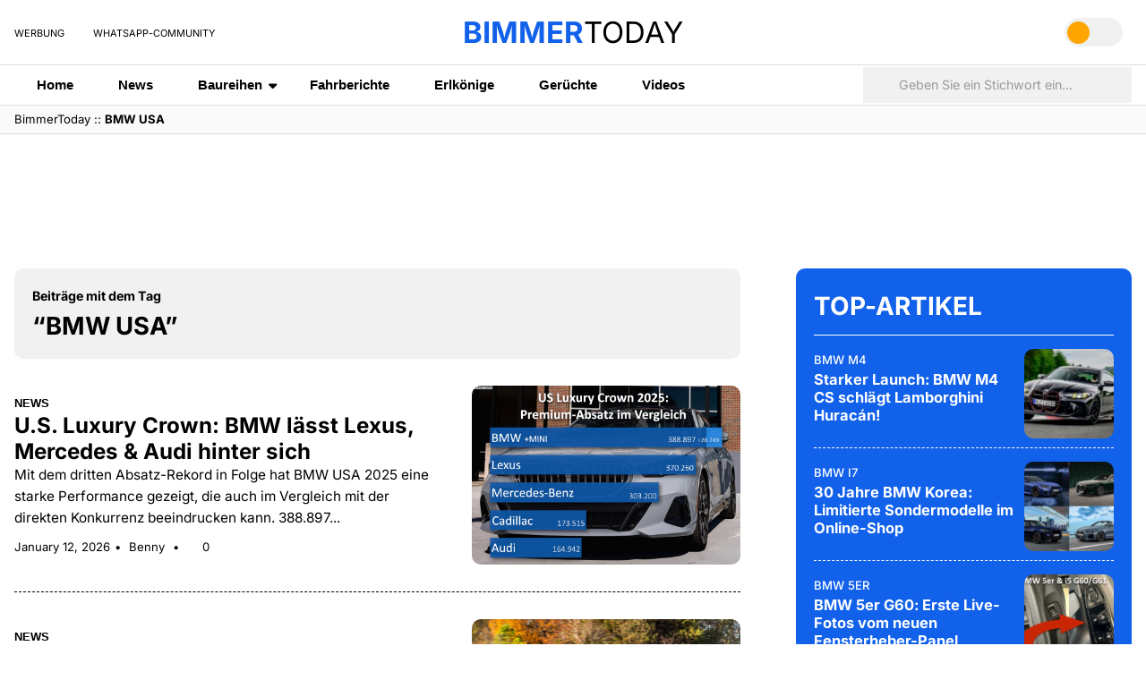

--- FILE ---
content_type: text/html; charset=UTF-8
request_url: https://www.bimmertoday.de/tag/bmw-usa/
body_size: 24747
content:
<!doctype html><html lang="en-US"><head><meta charset="UTF-8"><meta name="viewport"
 content="width=device-width, initial-scale=1.0, maximum-scale=1.0, minimum-scale=1, user-scalable=no, shrink-to-fit=no"/><meta name="HandheldFriendly" content="true"/><meta name="referrer" content="origin-when-cross-origin"><meta name="google-site-verification" content="Ii2wCdkZbwHDLSu1aL-F7AoFvA-m5V12twNiYTd3XAg" /><meta name="google-site-verification" content="c3rrQCtH1VpjXK7EAnoIvq7r8k1pKnuNj9OWQ7barmw" /><meta name="yandex-verification" content="1c989039abc8323d" /><link rel="alternate" type="application/rss+xml" title="Bimmertoday RSS Feed" href="https://www.bimmertoday.de/feed" /><link rel="alternate" type="application/atom+xml" title="Bimmertoday Atom Feed" href="https://www.bimmertoday.de/feed/atom" /><link rel="preconnect" href="https://cdn.bimmertoday.de" crossorigin><link rel="preconnect" href="https://delivery.consentmanager.net"><link rel="preconnect" href="https://cdn.consentmanager.net"><link rel="preconnect" href="https://d.delivery.consentmanager.net"><link rel="dns-prefetch" href="https://pagead2.googlesyndication.com"><link rel="dns-prefetch" href="https://cdn-a.yieldlove.com"><link rel="dns-prefetch" href="https://securepubads.g.doubleclick.net"><link rel="dns-prefetch" href="https://www.googletagmanager.com"><link rel="profile" href="http://gmpg.org/xfn/11"><link rel="shortcut icon" href="https://www.bimmertoday.de/wp-content/themes/wpdevel/assets/images/favicon.ico"/> <script>(function () {
  if (localStorage.getItem('theme') === 'dark') {
    document.documentElement.classList.add('dark-mode');
  }
})();</script>  <script
      type="text/plain"
      class="cmplazyload"
      data-cmp-vendor="755"
      data-cmp-purpose="c53"
      data-cmp-src="https://pagead2.googlesyndication.com/pagead/js/adsbygoogle.js"
      async
    ></script>  <script
      type="text/plain"
      class="cmplazyload"
      data-cmp-vendor="s26"
      data-cmp-purpose="c53"
      data-cmp-src="https://cdn-a.yieldlove.com/v2/yieldlove.js?bimmertoday.de"
      async
    ></script>  <script
      type="text/plain"
      class="cmplazyload"
      data-cmp-vendor="755"
      data-cmp-purpose="c53"
      data-cmp-src="https://securepubads.g.doubleclick.net/tag/js/gpt.js"
      async
    ></script> <script>window.consentChanged = new Event("consentChanged");
      window.firstConsentTriggered = false;
      window.addEventListener(
        "consentChanged",
        function () {
          if (!firstConsentTriggered) firstConsentTriggered = true;
        },
        false
      );
      var googletag = googletag || {};
      googletag.cmd = googletag.cmd || [];
      googletag.cmd.push(function () {
        googletag.pubads().disableInitialLoad();
        googletag.enableServices();
      });</script>  <script
      type="text/plain"
      class="cmplazyload"
      data-cmp-vendor="755"
      data-cmp-purpose="c52"
      data-cmp-src="https://www.googletagmanager.com/gtag/js?id=UA-833600-7"
      async
    ></script>  <script
      type="text/plain"
      class="cmplazyload"
      data-cmp-vendor="755"
      data-cmp-purpose="c52"
    >window.dataLayer = window.dataLayer || [];
      function gtag() {
        dataLayer.push(arguments);
      }
      gtag("js", new Date());

      gtag("config", "UA-833600-7", { anonymize_ip: true });</script> <meta name='robots' content='noindex, follow' /><link media="all" href="//cdn.bimmertoday.de/wp-content/uploads/cache/autoptimize/css/autoptimize_97851bf8fe9483ade9d05037870e8a26.css" rel="stylesheet"><title>BMW USA - BimmerToday Deutschland</title><meta property="og:locale" content="en_US" /><meta property="og:type" content="article" /><meta property="og:title" content="BMW USA - BimmerToday Deutschland" /><meta property="og:url" content="https://www.bimmertoday.de/tag/bmw-usa/" /><meta property="og:site_name" content="BimmerToday Deutschland" /><meta property="og:image" content="https://cdn.bimmertoday.de/wp-content/uploads/2025/12/bimmertoday-logo.png" /><meta property="og:image:width" content="898" /><meta property="og:image:height" content="210" /><meta property="og:image:type" content="image/png" /><meta name="twitter:card" content="summary_large_image" /><meta name="twitter:site" content="@bimmertoday" /> <script type="application/ld+json" class="yoast-schema-graph">{"@context":"https://schema.org","@graph":[{"@type":"CollectionPage","@id":"https://www.bimmertoday.de/tag/bmw-usa/","url":"https://www.bimmertoday.de/tag/bmw-usa/","name":"BMW USA - BimmerToday Deutschland","isPartOf":{"@id":"https://www.bimmertoday.de/#website"},"primaryImageOfPage":{"@id":"https://www.bimmertoday.de/tag/bmw-usa/#primaryimage"},"image":{"@id":"https://www.bimmertoday.de/tag/bmw-usa/#primaryimage"},"thumbnailUrl":"https://cdn.bimmertoday.de/wp-content/uploads/2026/01/BMW-Mercedes-Audi-USA-Absatz-Vergleich-2025-Lexus-Cadillac.jpg","breadcrumb":{"@id":"https://www.bimmertoday.de/tag/bmw-usa/#breadcrumb"},"inLanguage":"en-US"},{"@type":"ImageObject","inLanguage":"en-US","@id":"https://www.bimmertoday.de/tag/bmw-usa/#primaryimage","url":"https://cdn.bimmertoday.de/wp-content/uploads/2026/01/BMW-Mercedes-Audi-USA-Absatz-Vergleich-2025-Lexus-Cadillac.jpg","contentUrl":"https://cdn.bimmertoday.de/wp-content/uploads/2026/01/BMW-Mercedes-Audi-USA-Absatz-Vergleich-2025-Lexus-Cadillac.jpg","width":1920,"height":1278},{"@type":"BreadcrumbList","@id":"https://www.bimmertoday.de/tag/bmw-usa/#breadcrumb","itemListElement":[{"@type":"ListItem","position":1,"name":"BimmerToday","item":"https://www.bimmertoday.de/"},{"@type":"ListItem","position":2,"name":"BMW USA"}]},{"@type":"WebSite","@id":"https://www.bimmertoday.de/#website","url":"https://www.bimmertoday.de/","name":"BimmerToday Deutschland","description":"Die ganze Welt von BMW","potentialAction":[{"@type":"SearchAction","target":{"@type":"EntryPoint","urlTemplate":"https://www.bimmertoday.de/?s={search_term_string}"},"query-input":{"@type":"PropertyValueSpecification","valueRequired":true,"valueName":"search_term_string"}}],"inLanguage":"en-US"}]}</script>   <!--noptimize--><script id="bimme-ready">
			window.advanced_ads_ready=function(e,a){a=a||"complete";var d=function(e){return"interactive"===a?"loading"!==e:"complete"===e};d(document.readyState)?e():document.addEventListener("readystatechange",(function(a){d(a.target.readyState)&&e()}),{once:"interactive"===a})},window.advanced_ads_ready_queue=window.advanced_ads_ready_queue||[];		</script>
		<!--/noptimize--> <script src="https://cdn.bimmertoday.de/wp-includes/js/jquery/jquery.min.js" id="jquery-core-js"></script> <script id="advanced-ads-advanced-js-js-extra">var advads_options = {"blog_id":"1","privacy":{"enabled":true,"custom-cookie-name":"","custom-cookie-value":"","consent-method":"iab_tcf_20","state":"unknown"}};
//# sourceURL=advanced-ads-advanced-js-js-extra</script> <script id="advanced_ads_pro/visitor_conditions-js-extra">var advanced_ads_pro_visitor_conditions = {"referrer_cookie_name":"advanced_ads_pro_visitor_referrer","referrer_exdays":"365","page_impr_cookie_name":"advanced_ads_page_impressions","page_impr_exdays":"3650"};
//# sourceURL=advanced_ads_pro%2Fvisitor_conditions-js-extra</script> <script type='text/javascript'>window.presslabs = {"home_url":"https:\/\/www.bimmertoday.de"}</script><script type='text/javascript'>(function () {
		var pl_beacon = document.createElement('script');
		pl_beacon.type = 'text/javascript';
		pl_beacon.async = true;
		var host = 'https://www.bimmertoday.de';
		if ('https:' == document.location.protocol) {
			host = host.replace('http://', 'https://');
		}
		pl_beacon.src = host + '/' + 'aeWEZfBqaY62' + '.js?ts=' + Math.floor((Math.random() * 100000) + 1);
		var first_script_tag = document.getElementsByTagName('script')[0];
		first_script_tag.parentNode.insertBefore(pl_beacon, first_script_tag);
	})();</script> <script type="text/javascript">var advadsCfpQueue = [];
		var advadsCfpAd = function( adID ){
			if ( 'undefined' == typeof advadsProCfp ) { advadsCfpQueue.push( adID ) } else { advadsProCfp.addElement( adID ) }
		};</script> </head><body class="archive tag tag-bmw-usa tag-245 wp-embed-responsive wp-theme-wpdevel aa-prefix-bimme-">  <script
  type="text/javascript"
  data-cmp-ab="1"
  src="https://cdn.consentmanager.net/delivery/js/semiautomatic.min.js"
  data-cmp-cdid="2acf09b9c20fa"
  data-cmp-host="b.delivery.consentmanager.net"
  data-cmp-cdn="cdn.consentmanager.net"
  data-cmp-codesrc="0"
></script> <header class="site-header"><div class="container"><div class="inside-top"><div class="about-bimmer"><ul><li><a href="https://www.bimmertoday.de/werbung">Werbung</a></li><li><a href="https://www.whatsapp.com/channel/0029Va8rMxzIXnlylX85Ol3F" target="_blank"><i class="fa-brands fa-whatsapp"></i> WhatsApp-Community</a></li></ul></div><div class="isMobile"> <a class="openMenu"> <i class="fa-solid fa-bars"></i> Menü </a><div class="mobile-menu"> <button class="closeMenu" aria-label="Close menu"> <span>&times;</span> </button><div class="mobile-navigation"><div class="menu-header-container"><ul id="menu-header" class="menu"><li id="menu-item-256352" class="menu-item menu-item-type-custom menu-item-object-custom menu-item-home menu-item-256352"><a href="https://www.bimmertoday.de">Home</a></li><li id="menu-item-256353" class="menu-item menu-item-type-taxonomy menu-item-object-category menu-item-256353"><a href="https://www.bimmertoday.de/category/news/">News</a></li><li id="menu-item-256354" class="menu-item menu-item-type-custom menu-item-object-custom menu-item-has-children menu-item-256354"><a href="#">Baureihen</a><ul class="sub-menu"><li id="menu-item-256355" class="menu-item menu-item-type-taxonomy menu-item-object-category menu-item-256355"><a href="https://www.bimmertoday.de/category/baureihe/1-series/">BMW 1er</a></li><li id="menu-item-256356" class="menu-item menu-item-type-taxonomy menu-item-object-category menu-item-256356"><a href="https://www.bimmertoday.de/category/baureihe/bmw-2er/">BMW 2er</a></li><li id="menu-item-256357" class="menu-item menu-item-type-taxonomy menu-item-object-category menu-item-256357"><a href="https://www.bimmertoday.de/category/baureihe/3-series/">BMW 3er</a></li><li id="menu-item-256358" class="menu-item menu-item-type-taxonomy menu-item-object-category menu-item-256358"><a href="https://www.bimmertoday.de/category/baureihe/bmw-4er/">BMW 4er</a></li><li id="menu-item-256359" class="menu-item menu-item-type-taxonomy menu-item-object-category menu-item-256359"><a href="https://www.bimmertoday.de/category/baureihe/5-series/">BMW 5er</a></li><li id="menu-item-256360" class="menu-item menu-item-type-taxonomy menu-item-object-category menu-item-256360"><a href="https://www.bimmertoday.de/category/baureihe/6-series/">BMW 6er</a></li><li id="menu-item-256361" class="menu-item menu-item-type-taxonomy menu-item-object-category menu-item-256361"><a href="https://www.bimmertoday.de/category/baureihe/7-series/">BMW 7er</a></li><li id="menu-item-256362" class="menu-item menu-item-type-taxonomy menu-item-object-category menu-item-256362"><a href="https://www.bimmertoday.de/category/baureihe/bmw-8er/">BMW 8er</a></li><li id="menu-item-256363" class="menu-item menu-item-type-taxonomy menu-item-object-category menu-item-has-children menu-item-256363"><a href="https://www.bimmertoday.de/category/baureihe/project-i/">BMW i</a><ul class="sub-menu"><li id="menu-item-256364" class="menu-item menu-item-type-taxonomy menu-item-object-category menu-item-256364"><a href="https://www.bimmertoday.de/category/baureihe/bmw-i3/">BMW i3</a></li><li id="menu-item-256365" class="menu-item menu-item-type-taxonomy menu-item-object-category menu-item-256365"><a href="https://www.bimmertoday.de/category/baureihe/bmw-i4/">BMW i4</a></li><li id="menu-item-256366" class="menu-item menu-item-type-taxonomy menu-item-object-category menu-item-256366"><a href="https://www.bimmertoday.de/category/baureihe/bmw-i5/">BMW i5</a></li><li id="menu-item-256367" class="menu-item menu-item-type-taxonomy menu-item-object-category menu-item-256367"><a href="https://www.bimmertoday.de/category/baureihe/bmw-i7/">BMW i7</a></li><li id="menu-item-256368" class="menu-item menu-item-type-taxonomy menu-item-object-category menu-item-256368"><a href="https://www.bimmertoday.de/category/baureihe/bmw-i8/">BMW i8</a></li><li id="menu-item-256369" class="menu-item menu-item-type-taxonomy menu-item-object-category menu-item-256369"><a href="https://www.bimmertoday.de/category/baureihe/bmw-ix/">BMW iX</a></li><li id="menu-item-256370" class="menu-item menu-item-type-taxonomy menu-item-object-category menu-item-256370"><a href="https://www.bimmertoday.de/category/baureihe/bmw-ix1/">BMW iX1</a></li><li id="menu-item-256371" class="menu-item menu-item-type-taxonomy menu-item-object-category menu-item-256371"><a href="https://www.bimmertoday.de/category/baureihe/ix2/">BMW iX2</a></li><li id="menu-item-256372" class="menu-item menu-item-type-taxonomy menu-item-object-category menu-item-256372"><a href="https://www.bimmertoday.de/category/baureihe/bmw-ix3/">BMW iX3</a></li><li id="menu-item-256373" class="menu-item menu-item-type-taxonomy menu-item-object-category menu-item-256373"><a href="https://www.bimmertoday.de/category/baureihe/bmw-ix4/">BMW iX4</a></li><li id="menu-item-256374" class="menu-item menu-item-type-taxonomy menu-item-object-category menu-item-256374"><a href="https://www.bimmertoday.de/category/baureihe/bmw-ix5/">BMW iX5</a></li><li id="menu-item-256375" class="menu-item menu-item-type-taxonomy menu-item-object-category menu-item-256375"><a href="https://www.bimmertoday.de/category/baureihe/bmw-ix7/">BMW iX7</a></li></ul></li><li id="menu-item-256376" class="menu-item menu-item-type-taxonomy menu-item-object-category menu-item-has-children menu-item-256376"><a href="https://www.bimmertoday.de/category/baureihe/bmw-m/">BMW M</a><ul class="sub-menu"><li id="menu-item-256377" class="menu-item menu-item-type-taxonomy menu-item-object-category menu-item-256377"><a href="https://www.bimmertoday.de/category/baureihe/bmw-m2/">BMW M2</a></li><li id="menu-item-256378" class="menu-item menu-item-type-taxonomy menu-item-object-category menu-item-256378"><a href="https://www.bimmertoday.de/category/baureihe/bmw-m3/">BMW M3</a></li><li id="menu-item-256379" class="menu-item menu-item-type-taxonomy menu-item-object-category menu-item-256379"><a href="https://www.bimmertoday.de/category/baureihe/bmw-m4/">BMW M4</a></li><li id="menu-item-256380" class="menu-item menu-item-type-taxonomy menu-item-object-category menu-item-256380"><a href="https://www.bimmertoday.de/category/baureihe/bmw-m5/">BMW M5</a></li><li id="menu-item-256381" class="menu-item menu-item-type-taxonomy menu-item-object-category menu-item-256381"><a href="https://www.bimmertoday.de/category/baureihe/bmw-m6/">BMW M6</a></li><li id="menu-item-256382" class="menu-item menu-item-type-taxonomy menu-item-object-category menu-item-256382"><a href="https://www.bimmertoday.de/category/baureihe/bmw-m8/">BMW M8</a></li><li id="menu-item-256383" class="menu-item menu-item-type-taxonomy menu-item-object-category menu-item-256383"><a href="https://www.bimmertoday.de/category/baureihe/bmw-x3-m-x4-m/">BMW X3 M / X4 M</a></li><li id="menu-item-256384" class="menu-item menu-item-type-taxonomy menu-item-object-category menu-item-256384"><a href="https://www.bimmertoday.de/category/baureihe/x5-m-x6-m/">BMW X5 M / X6 M</a></li><li id="menu-item-256385" class="menu-item menu-item-type-taxonomy menu-item-object-category menu-item-256385"><a href="https://www.bimmertoday.de/category/baureihe/bmw-xm/">BMW XM</a></li></ul></li><li id="menu-item-256386" class="menu-item menu-item-type-taxonomy menu-item-object-category menu-item-has-children menu-item-256386"><a href="https://www.bimmertoday.de/category/baureihe/bmw-x/">BMW X</a><ul class="sub-menu"><li id="menu-item-256387" class="menu-item menu-item-type-taxonomy menu-item-object-category menu-item-256387"><a href="https://www.bimmertoday.de/category/baureihe/bmw-x1/">BMW X1</a></li><li id="menu-item-256388" class="menu-item menu-item-type-taxonomy menu-item-object-category menu-item-256388"><a href="https://www.bimmertoday.de/category/baureihe/bmw-x2/">BMW X2</a></li><li id="menu-item-256389" class="menu-item menu-item-type-taxonomy menu-item-object-category menu-item-256389"><a href="https://www.bimmertoday.de/category/baureihe/bmw-x3/">BMW X3</a></li><li id="menu-item-256390" class="menu-item menu-item-type-taxonomy menu-item-object-category menu-item-256390"><a href="https://www.bimmertoday.de/category/baureihe/bmw-x4-bmw-x/">BMW X4</a></li><li id="menu-item-256391" class="menu-item menu-item-type-taxonomy menu-item-object-category menu-item-256391"><a href="https://www.bimmertoday.de/category/baureihe/bmw-x5/">BMW X5</a></li><li id="menu-item-256392" class="menu-item menu-item-type-taxonomy menu-item-object-category menu-item-256392"><a href="https://www.bimmertoday.de/category/baureihe/bmw-x6/">BMW X6</a></li><li id="menu-item-256393" class="menu-item menu-item-type-taxonomy menu-item-object-category menu-item-256393"><a href="https://www.bimmertoday.de/category/baureihe/bmw-x7/">BMW X7</a></li><li id="menu-item-256394" class="menu-item menu-item-type-taxonomy menu-item-object-category menu-item-256394"><a href="https://www.bimmertoday.de/category/baureihe/bmw-x8/">BMW X8</a></li></ul></li><li id="menu-item-256395" class="menu-item menu-item-type-taxonomy menu-item-object-category menu-item-has-children menu-item-256395"><a href="https://www.bimmertoday.de/category/baureihe/bmw-z/">BMW Z</a><ul class="sub-menu"><li id="menu-item-256396" class="menu-item menu-item-type-taxonomy menu-item-object-category menu-item-256396"><a href="https://www.bimmertoday.de/category/baureihe/bmw-z1/">BMW Z1</a></li><li id="menu-item-256397" class="menu-item menu-item-type-taxonomy menu-item-object-category menu-item-256397"><a href="https://www.bimmertoday.de/category/baureihe/bmw-z3/">BMW Z3</a></li><li id="menu-item-256398" class="menu-item menu-item-type-taxonomy menu-item-object-category menu-item-256398"><a href="https://www.bimmertoday.de/category/baureihe/bmw-z4/">BMW Z4</a></li><li id="menu-item-256399" class="menu-item menu-item-type-taxonomy menu-item-object-category menu-item-256399"><a href="https://www.bimmertoday.de/category/baureihe/bmw-z8/">BMW Z8</a></li></ul></li><li id="menu-item-256400" class="menu-item menu-item-type-taxonomy menu-item-object-category menu-item-256400"><a href="https://www.bimmertoday.de/category/baureihe/concept-cars/">Concept Cars</a></li></ul></li><li id="menu-item-256401" class="menu-item menu-item-type-taxonomy menu-item-object-category menu-item-256401"><a href="https://www.bimmertoday.de/category/fahrberichte/">Fahrberichte</a></li><li id="menu-item-256402" class="menu-item menu-item-type-taxonomy menu-item-object-category menu-item-256402"><a href="https://www.bimmertoday.de/category/erlkoenige/">Erlkönige</a></li><li id="menu-item-256403" class="menu-item menu-item-type-taxonomy menu-item-object-category menu-item-256403"><a href="https://www.bimmertoday.de/category/geruchte/">Gerüchte</a></li><li id="menu-item-256404" class="menu-item menu-item-type-taxonomy menu-item-object-category menu-item-256404"><a href="https://www.bimmertoday.de/category/videos/">Videos</a></li></ul></div></div><div class="site-options"><ul class="bimmer-social"><li> <a href="https://www.instagram.com/bimmertoday" target="_blank" rel="noopener"> <i class="fa-brands fa-instagram"></i> </a></li><li> <a href="https://www.facebook.com/bimmertoday" target="_blank" rel="noopener"> <i class="fa-brands fa-facebook"></i> </a></li><li> <a href="https://www.youtube.com/bimmertoday" target="_blank" rel="noopener"> <i class="fa-brands fa-youtube"></i> </a></li><li> <a href="https://www.threads.com/@bimmertoday" target="_blank" rel="noopener"> <i class="fa-brands fa-threads"></i> </a></li></ul> <button id="theme-toggle" class="theme-toggle" aria-label="Toggle theme"> <i class="fa-solid fa-sun"></i> <i class="fa-solid fa-moon"></i> <span class="slider"></span> </button></div></div><div class="mobile-menu-overlay"></div></div><div class="site-title"> <a href="https://www.bimmertoday.de" class="logo" aria-label="home"> <span>Bimmer</span>today </a></div><div class="isMobile"> <a class="openSearch"> <i class="fas fa-search"></i> </a><form class="search-mobile" method="get" action="https://www.bimmertoday.de" role="search"> <input type="search" placeholder="Geben Sie ein Stichwort ein..." name="s"><div class="popular-searches"> <a href="https://www.bimmertoday.de/tag/bmw-tuning/"> <i class="fas fa-search"></i> <span>BMW Tuning</span> </a><a href="https://www.bimmertoday.de/tag/bmw-motorsport/"> <i class="fas fa-search"></i> <span>BMW Motorsport</span> </a><a href="https://www.bimmertoday.de/tag/bmw-elektro/"> <i class="fas fa-search"></i> <span>BMW Elektro</span> </a><a href="https://www.bimmertoday.de/tag/bmw-group-absatz/"> <i class="fas fa-search"></i> <span>BMW Group Absatz</span> </a><a href="https://www.bimmertoday.de/tag/bmw-individual/"> <i class="fas fa-search"></i> <span>BMW Individual</span> </a><a href="https://www.bimmertoday.de/tag/bmw-i/"> <i class="fas fa-search"></i> <span>BMW i</span> </a><a href="https://www.bimmertoday.de/tag/bmw-produktion/"> <i class="fas fa-search"></i> <span>BMW Produktion</span> </a><a href="https://www.bimmertoday.de/tag/bmw-mercedes/"> <i class="fas fa-search"></i> <span>BMW Mercedes</span> </a><a href="https://www.bimmertoday.de/tag/bmw-m-performance/"> <i class="fas fa-search"></i> <span>BMW M Performance</span> </a><a href="https://www.bimmertoday.de/tag/bmw-i3/"> <i class="fas fa-search"></i> <span>BMW i3</span> </a></div></form></div><div class="site-info"><ul class="bimmer-social"><li> <a href="https://www.instagram.com/bimmertoday" target="_blank" rel="noopener"> <i class="fa-brands fa-instagram"></i> </a></li><li> <a href="https://www.facebook.com/bimmertoday" target="_blank" rel="noopener"> <i class="fa-brands fa-facebook"></i> </a></li><li> <a href="https://www.youtube.com/bimmertoday" target="_blank" rel="noopener"> <i class="fa-brands fa-youtube"></i> </a></li><li> <a href="https://www.threads.com/@bimmertoday" target="_blank" rel="noopener"> <i class="fa-brands fa-threads"></i> </a></li></ul> <button id="theme-toggle" class="theme-toggle" aria-label="Toggle theme"> <i class="fa-solid fa-sun"></i> <i class="fa-solid fa-moon"></i> <span class="slider"></span> </button></div></div></div><div class="second-inside"><div class="container"><nav class="main-navigation"> <a class="site-icon" href="https://www.bimmertoday.de"><strong>Bimmer</strong>today</a><div class="menu-header-container"><ul id="menu-header-1" class="menu"><li class="menu-item menu-item-type-custom menu-item-object-custom menu-item-home menu-item-256352"><a href="https://www.bimmertoday.de">Home</a></li><li class="menu-item menu-item-type-taxonomy menu-item-object-category menu-item-256353"><a href="https://www.bimmertoday.de/category/news/">News</a></li><li class="menu-item menu-item-type-custom menu-item-object-custom menu-item-has-children menu-item-256354"><a href="#">Baureihen</a><ul class="sub-menu"><li class="menu-item menu-item-type-taxonomy menu-item-object-category menu-item-256355"><a href="https://www.bimmertoday.de/category/baureihe/1-series/">BMW 1er</a></li><li class="menu-item menu-item-type-taxonomy menu-item-object-category menu-item-256356"><a href="https://www.bimmertoday.de/category/baureihe/bmw-2er/">BMW 2er</a></li><li class="menu-item menu-item-type-taxonomy menu-item-object-category menu-item-256357"><a href="https://www.bimmertoday.de/category/baureihe/3-series/">BMW 3er</a></li><li class="menu-item menu-item-type-taxonomy menu-item-object-category menu-item-256358"><a href="https://www.bimmertoday.de/category/baureihe/bmw-4er/">BMW 4er</a></li><li class="menu-item menu-item-type-taxonomy menu-item-object-category menu-item-256359"><a href="https://www.bimmertoday.de/category/baureihe/5-series/">BMW 5er</a></li><li class="menu-item menu-item-type-taxonomy menu-item-object-category menu-item-256360"><a href="https://www.bimmertoday.de/category/baureihe/6-series/">BMW 6er</a></li><li class="menu-item menu-item-type-taxonomy menu-item-object-category menu-item-256361"><a href="https://www.bimmertoday.de/category/baureihe/7-series/">BMW 7er</a></li><li class="menu-item menu-item-type-taxonomy menu-item-object-category menu-item-256362"><a href="https://www.bimmertoday.de/category/baureihe/bmw-8er/">BMW 8er</a></li><li class="menu-item menu-item-type-taxonomy menu-item-object-category menu-item-has-children menu-item-256363"><a href="https://www.bimmertoday.de/category/baureihe/project-i/">BMW i</a><ul class="sub-menu"><li class="menu-item menu-item-type-taxonomy menu-item-object-category menu-item-256364"><a href="https://www.bimmertoday.de/category/baureihe/bmw-i3/">BMW i3</a></li><li class="menu-item menu-item-type-taxonomy menu-item-object-category menu-item-256365"><a href="https://www.bimmertoday.de/category/baureihe/bmw-i4/">BMW i4</a></li><li class="menu-item menu-item-type-taxonomy menu-item-object-category menu-item-256366"><a href="https://www.bimmertoday.de/category/baureihe/bmw-i5/">BMW i5</a></li><li class="menu-item menu-item-type-taxonomy menu-item-object-category menu-item-256367"><a href="https://www.bimmertoday.de/category/baureihe/bmw-i7/">BMW i7</a></li><li class="menu-item menu-item-type-taxonomy menu-item-object-category menu-item-256368"><a href="https://www.bimmertoday.de/category/baureihe/bmw-i8/">BMW i8</a></li><li class="menu-item menu-item-type-taxonomy menu-item-object-category menu-item-256369"><a href="https://www.bimmertoday.de/category/baureihe/bmw-ix/">BMW iX</a></li><li class="menu-item menu-item-type-taxonomy menu-item-object-category menu-item-256370"><a href="https://www.bimmertoday.de/category/baureihe/bmw-ix1/">BMW iX1</a></li><li class="menu-item menu-item-type-taxonomy menu-item-object-category menu-item-256371"><a href="https://www.bimmertoday.de/category/baureihe/ix2/">BMW iX2</a></li><li class="menu-item menu-item-type-taxonomy menu-item-object-category menu-item-256372"><a href="https://www.bimmertoday.de/category/baureihe/bmw-ix3/">BMW iX3</a></li><li class="menu-item menu-item-type-taxonomy menu-item-object-category menu-item-256373"><a href="https://www.bimmertoday.de/category/baureihe/bmw-ix4/">BMW iX4</a></li><li class="menu-item menu-item-type-taxonomy menu-item-object-category menu-item-256374"><a href="https://www.bimmertoday.de/category/baureihe/bmw-ix5/">BMW iX5</a></li><li class="menu-item menu-item-type-taxonomy menu-item-object-category menu-item-256375"><a href="https://www.bimmertoday.de/category/baureihe/bmw-ix7/">BMW iX7</a></li></ul></li><li class="menu-item menu-item-type-taxonomy menu-item-object-category menu-item-has-children menu-item-256376"><a href="https://www.bimmertoday.de/category/baureihe/bmw-m/">BMW M</a><ul class="sub-menu"><li class="menu-item menu-item-type-taxonomy menu-item-object-category menu-item-256377"><a href="https://www.bimmertoday.de/category/baureihe/bmw-m2/">BMW M2</a></li><li class="menu-item menu-item-type-taxonomy menu-item-object-category menu-item-256378"><a href="https://www.bimmertoday.de/category/baureihe/bmw-m3/">BMW M3</a></li><li class="menu-item menu-item-type-taxonomy menu-item-object-category menu-item-256379"><a href="https://www.bimmertoday.de/category/baureihe/bmw-m4/">BMW M4</a></li><li class="menu-item menu-item-type-taxonomy menu-item-object-category menu-item-256380"><a href="https://www.bimmertoday.de/category/baureihe/bmw-m5/">BMW M5</a></li><li class="menu-item menu-item-type-taxonomy menu-item-object-category menu-item-256381"><a href="https://www.bimmertoday.de/category/baureihe/bmw-m6/">BMW M6</a></li><li class="menu-item menu-item-type-taxonomy menu-item-object-category menu-item-256382"><a href="https://www.bimmertoday.de/category/baureihe/bmw-m8/">BMW M8</a></li><li class="menu-item menu-item-type-taxonomy menu-item-object-category menu-item-256383"><a href="https://www.bimmertoday.de/category/baureihe/bmw-x3-m-x4-m/">BMW X3 M / X4 M</a></li><li class="menu-item menu-item-type-taxonomy menu-item-object-category menu-item-256384"><a href="https://www.bimmertoday.de/category/baureihe/x5-m-x6-m/">BMW X5 M / X6 M</a></li><li class="menu-item menu-item-type-taxonomy menu-item-object-category menu-item-256385"><a href="https://www.bimmertoday.de/category/baureihe/bmw-xm/">BMW XM</a></li></ul></li><li class="menu-item menu-item-type-taxonomy menu-item-object-category menu-item-has-children menu-item-256386"><a href="https://www.bimmertoday.de/category/baureihe/bmw-x/">BMW X</a><ul class="sub-menu"><li class="menu-item menu-item-type-taxonomy menu-item-object-category menu-item-256387"><a href="https://www.bimmertoday.de/category/baureihe/bmw-x1/">BMW X1</a></li><li class="menu-item menu-item-type-taxonomy menu-item-object-category menu-item-256388"><a href="https://www.bimmertoday.de/category/baureihe/bmw-x2/">BMW X2</a></li><li class="menu-item menu-item-type-taxonomy menu-item-object-category menu-item-256389"><a href="https://www.bimmertoday.de/category/baureihe/bmw-x3/">BMW X3</a></li><li class="menu-item menu-item-type-taxonomy menu-item-object-category menu-item-256390"><a href="https://www.bimmertoday.de/category/baureihe/bmw-x4-bmw-x/">BMW X4</a></li><li class="menu-item menu-item-type-taxonomy menu-item-object-category menu-item-256391"><a href="https://www.bimmertoday.de/category/baureihe/bmw-x5/">BMW X5</a></li><li class="menu-item menu-item-type-taxonomy menu-item-object-category menu-item-256392"><a href="https://www.bimmertoday.de/category/baureihe/bmw-x6/">BMW X6</a></li><li class="menu-item menu-item-type-taxonomy menu-item-object-category menu-item-256393"><a href="https://www.bimmertoday.de/category/baureihe/bmw-x7/">BMW X7</a></li><li class="menu-item menu-item-type-taxonomy menu-item-object-category menu-item-256394"><a href="https://www.bimmertoday.de/category/baureihe/bmw-x8/">BMW X8</a></li></ul></li><li class="menu-item menu-item-type-taxonomy menu-item-object-category menu-item-has-children menu-item-256395"><a href="https://www.bimmertoday.de/category/baureihe/bmw-z/">BMW Z</a><ul class="sub-menu"><li class="menu-item menu-item-type-taxonomy menu-item-object-category menu-item-256396"><a href="https://www.bimmertoday.de/category/baureihe/bmw-z1/">BMW Z1</a></li><li class="menu-item menu-item-type-taxonomy menu-item-object-category menu-item-256397"><a href="https://www.bimmertoday.de/category/baureihe/bmw-z3/">BMW Z3</a></li><li class="menu-item menu-item-type-taxonomy menu-item-object-category menu-item-256398"><a href="https://www.bimmertoday.de/category/baureihe/bmw-z4/">BMW Z4</a></li><li class="menu-item menu-item-type-taxonomy menu-item-object-category menu-item-256399"><a href="https://www.bimmertoday.de/category/baureihe/bmw-z8/">BMW Z8</a></li></ul></li><li class="menu-item menu-item-type-taxonomy menu-item-object-category menu-item-256400"><a href="https://www.bimmertoday.de/category/baureihe/concept-cars/">Concept Cars</a></li></ul></li><li class="menu-item menu-item-type-taxonomy menu-item-object-category menu-item-256401"><a href="https://www.bimmertoday.de/category/fahrberichte/">Fahrberichte</a></li><li class="menu-item menu-item-type-taxonomy menu-item-object-category menu-item-256402"><a href="https://www.bimmertoday.de/category/erlkoenige/">Erlkönige</a></li><li class="menu-item menu-item-type-taxonomy menu-item-object-category menu-item-256403"><a href="https://www.bimmertoday.de/category/geruchte/">Gerüchte</a></li><li class="menu-item menu-item-type-taxonomy menu-item-object-category menu-item-256404"><a href="https://www.bimmertoday.de/category/videos/">Videos</a></li></ul></div></nav><form class="search-header" method="get" action="https://www.bimmertoday.de/" role="search"> <input type="search" placeholder="Geben Sie ein Stichwort ein..." name="s"/> <button type="submit"><i class="fas fa-search"></i></button></form></div></div></header><section class="site-content"><div id="breadcrumbs"><div class="container"><span><span><a href="https://www.bimmertoday.de/">BimmerToday</a></span> :: <span class="breadcrumb_last" aria-current="page"><strong>BMW USA</strong></span></span></div></div><div class="bmwspace text-center"><div class="container"><div  class="bimme-f325ea12ab481f2ec85a150126424799 bimme-728x90-top" id="bimme-f325ea12ab481f2ec85a150126424799"></div></div></div><div class="container"><div class="bimmer-archive"><div class="main-bimmer"><div class="page-title"> <label>Beiträge mit dem Tag</label><h1>“BMW USA”</h1></div><div class="latest-list latest-posts"><article class="post-card"><div class="post-info"> <span class="category"> <a href="https://www.bimmertoday.de/category/news/" rel="category"> News </a> </span><h3 class="title"><a
 href="https://www.bimmertoday.de/2026/01/12/u-s-luxury-crown-bmw-lasst-lexus-mercedes-audi-hinter-sich/">U.S. Luxury Crown: BMW lässt Lexus, Mercedes &#038; Audi hinter sich</a></h3><p class="excerpt">Mit dem dritten Absatz-Rekord in Folge hat BMW USA 2025 eine starke Performance gezeigt, die auch im Vergleich mit der direkten Konkurrenz beeindrucken kann. 388.897...</p><div class="post-meta"> <time class="date" datetime="2026-01-12T23:44:08+01:00"> January 12, 2026 </time> <span class="author"> <a href="https://www.bimmertoday.de/author/admin/"> Benny </a> </span> <span class="comments"> <i class="fa-solid fa-comments"></i> <a href="https://www.bimmertoday.de/2026/01/12/u-s-luxury-crown-bmw-lasst-lexus-mercedes-audi-hinter-sich/#disqus_thread" data-disqus-identifier="256698">0</a> </span></div></div><div class="post-right"> <a href="https://www.bimmertoday.de/2026/01/12/u-s-luxury-crown-bmw-lasst-lexus-mercedes-audi-hinter-sich/" class="thumb"> <img class="featuredImage" src="https://cdn.bimmertoday.de/wp-content/uploads/2026/01/BMW-Mercedes-Audi-USA-Absatz-Vergleich-2025-Lexus-Cadillac.jpg"
 alt="U.S. Luxury Crown: BMW lässt Lexus, Mercedes &#038; Audi hinter sich" loading="lazy"/> </a></div></article><article class="post-card"><div class="post-info"> <span class="category"> <a href="https://www.bimmertoday.de/category/news/" rel="category"> News </a> </span><h3 class="title"><a
 href="https://www.bimmertoday.de/2026/01/06/us-markt-2025-bmw-feiert-dritten-absatz-rekord-in-folge/">US-Markt 2025: BMW feiert dritten Absatz-Rekord in Folge!</a></h3><p class="excerpt">Dem ausgesprochen schwierigen und von hoher Ungewissheit geprägten Umfeld zum Trotz darf BMW USA 2025 zum dritten Mal in Folge einen Absatz-Rekord vermelden: 388.897 Einheiten...</p><div class="post-meta"> <time class="date" datetime="2026-01-06T00:09:27+01:00"> January 6, 2026 </time> <span class="author"> <a href="https://www.bimmertoday.de/author/admin/"> Benny </a> </span> <span class="comments"> <i class="fa-solid fa-comments"></i> <a href="https://www.bimmertoday.de/2026/01/06/us-markt-2025-bmw-feiert-dritten-absatz-rekord-in-folge/#disqus_thread" data-disqus-identifier="256679">0</a> </span></div></div><div class="post-right"> <a href="https://www.bimmertoday.de/2026/01/06/us-markt-2025-bmw-feiert-dritten-absatz-rekord-in-folge/" class="thumb"> <img class="featuredImage" src="https://cdn.bimmertoday.de/wp-content/uploads/2025/10/BMW-USA-Absatz-2025-Q3-X3-G45.jpg"
 alt="US-Markt 2025: BMW feiert dritten Absatz-Rekord in Folge!" loading="lazy"/> </a></div></article><article class="post-card"><div class="post-info"> <span class="category"> <a href="https://www.bimmertoday.de/category/baureihe/bmw-x5/" rel="category"> BMW X5 </a> </span><h3 class="title"><a
 href="https://www.bimmertoday.de/2025/11/20/soft-close-urteil-bmw-zahlt-x5-fahrer-19-millionen-dollar/">Soft-Close-Urteil: BMW zahlt X5-Fahrer 1,9 Millionen Dollar</a></h3><p class="excerpt">Im Alltag unzähliger Kunden steigern die Soft-Close-Türen diverser hochwertiger BMW-Modelle den Komfort beim Ein- und Aussteigen, denn das elektrische Zuziehen auf den letzten Millimetern erspart...</p><div class="post-meta"> <time class="date" datetime="2025-11-20T22:31:41+01:00"> November 20, 2025 </time> <span class="author"> <a href="https://www.bimmertoday.de/author/admin/"> Benny </a> </span> <span class="comments"> <i class="fa-solid fa-comments"></i> <a href="https://www.bimmertoday.de/2025/11/20/soft-close-urteil-bmw-zahlt-x5-fahrer-19-millionen-dollar/#disqus_thread" data-disqus-identifier="255878">0</a> </span></div></div><div class="post-right"> <a href="https://www.bimmertoday.de/2025/11/20/soft-close-urteil-bmw-zahlt-x5-fahrer-19-millionen-dollar/" class="thumb"> <img class="featuredImage" src="https://cdn.bimmertoday.de/wp-content/uploads/2025/11/BMW-X5-E70-Soft-Close-Tuer-Unfall-Urteil-USA-01.jpg"
 alt="Soft-Close-Urteil: BMW zahlt X5-Fahrer 1,9 Millionen Dollar" loading="lazy"/> </a></div></article><article class="post-card"><div class="post-info"> <span class="category"> <a href="https://www.bimmertoday.de/category/news/" rel="category"> News </a> </span><h3 class="title"><a
 href="https://www.bimmertoday.de/2025/10/02/q3-2025-bmw-steigert-us-absatz-um-starke-24-prozent/">Q3 2025: BMW steigert US-Absatz um starke 24 Prozent!</a></h3><p class="excerpt">Bevor in den nächsten Tagen die weltweiten Zahlen für das 3. Quartal 2025 folgen werden, stürmt BMW USA mit guten Nachrichten bei den Verkaufszahlen voran:...</p><div class="post-meta"> <time class="date" datetime="2025-10-02T07:47:05+02:00"> October 2, 2025 </time> <span class="author"> <a href="https://www.bimmertoday.de/author/admin/"> Benny </a> </span> <span class="comments"> <i class="fa-solid fa-comments"></i> <a href="https://www.bimmertoday.de/2025/10/02/q3-2025-bmw-steigert-us-absatz-um-starke-24-prozent/#disqus_thread" data-disqus-identifier="254366">0</a> </span></div></div><div class="post-right"> <a href="https://www.bimmertoday.de/2025/10/02/q3-2025-bmw-steigert-us-absatz-um-starke-24-prozent/" class="thumb"> <img class="featuredImage" src="https://cdn.bimmertoday.de/wp-content/uploads/2025/10/BMW-USA-Absatz-2025-Q3-X3-G45.jpg"
 alt="Q3 2025: BMW steigert US-Absatz um starke 24 Prozent!" loading="lazy"/> </a></div></article><article class="post-card"><div class="post-info"> <span class="category"> <a href="https://www.bimmertoday.de/category/baureihe/bmw-m3/" rel="category"> BMW M3 </a> </span><h3 class="title"><a
 href="https://www.bimmertoday.de/2025/08/20/bmw-m3-lightweight-extremer-us-e36-mit-rennsport-genen/">BMW M3 Lightweight: Extremer US-E36 mit Rennsport-Genen</a></h3><p class="excerpt">An Bord des BMW M3 der Generation E36 gab es für den Rest der Welt mehr Leistung, aber in Sachen Leichtbau hatten die USA die...</p><div class="post-meta"> <time class="date" datetime="2025-08-20T08:35:38+02:00"> August 20, 2025 </time> <span class="author"> <a href="https://www.bimmertoday.de/author/admin/"> Benny </a> </span> <span class="comments"> <i class="fa-solid fa-comments"></i> <a href="https://www.bimmertoday.de/2025/08/20/bmw-m3-lightweight-extremer-us-e36-mit-rennsport-genen/#disqus_thread" data-disqus-identifier="252658">0</a> </span></div></div><div class="post-right"> <a href="https://www.bimmertoday.de/2025/08/20/bmw-m3-lightweight-extremer-us-e36-mit-rennsport-genen/" class="thumb"> <img class="featuredImage" src="https://cdn.bimmertoday.de/wp-content/uploads/2025/08/BMW-M3-Lightweight-E36-LTW-Sondermodell-USA-03.jpg"
 alt="BMW M3 Lightweight: Extremer US-E36 mit Rennsport-Genen" loading="lazy"/> </a></div></article><article class="post-card"><div class="post-info"> <span class="category"> <a href="https://www.bimmertoday.de/category/baureihe/bmw-x6/" rel="category"> BMW X6 </a> </span><h3 class="title"><a
 href="https://www.bimmertoday.de/2025/07/30/kundenzufriedenheit-j-d-power-sieht-bmw-klar-vor-mercedes-audi/">Kundenzufriedenheit: J.D. Power sieht BMW klar vor Mercedes &#038; Audi</a></h3><p class="excerpt">BMW darf sich über starke Ergebnisse in den gerade auf dem US-Markt vielbeachteten J.D. Power Reports 2025 zur Kundenzufriedenheit freuen: Sowohl in der U.S. Initial...</p><div class="post-meta"> <time class="date" datetime="2025-07-30T08:35:48+02:00"> July 30, 2025 </time> <span class="author"> <a href="https://www.bimmertoday.de/author/admin/"> Benny </a> </span> <span class="comments"> <i class="fa-solid fa-comments"></i> <a href="https://www.bimmertoday.de/2025/07/30/kundenzufriedenheit-j-d-power-sieht-bmw-klar-vor-mercedes-audi/#disqus_thread" data-disqus-identifier="252178">0</a> </span></div></div><div class="post-right"> <a href="https://www.bimmertoday.de/2025/07/30/kundenzufriedenheit-j-d-power-sieht-bmw-klar-vor-mercedes-audi/" class="thumb"> <img class="featuredImage" src="https://cdn.bimmertoday.de/wp-content/uploads/2025/07/BMW-JD-Power-Kunden-Zufriedenheit-2025-Awards-01.jpg"
 alt="Kundenzufriedenheit: J.D. Power sieht BMW klar vor Mercedes &#038; Audi" loading="lazy"/> </a></div></article><article class="post-card"><div class="post-info"> <span class="category"> <a href="https://www.bimmertoday.de/category/news/" rel="category"> News </a> </span><h3 class="title"><a
 href="https://www.bimmertoday.de/2025/07/02/1-halbjahr-2025-bmw-usa-steigert-absatz-dank-2er-4er/">1. Halbjahr 2025: BMW USA steigert Absatz dank 2er &#038; 4er</a></h3><p class="excerpt">Allen Ungewissheiten zum Trotz konnte BMW USA seinen Absatz im 1. Halbjahr 2025 nicht nur auf Vorjahresniveau halten, sondern sogar leicht steigern. Zwar blieb das...</p><div class="post-meta"> <time class="date" datetime="2025-07-02T07:47:49+02:00"> July 2, 2025 </time> <span class="author"> <a href="https://www.bimmertoday.de/author/admin/"> Benny </a> </span> <span class="comments"> <i class="fa-solid fa-comments"></i> <a href="https://www.bimmertoday.de/2025/07/02/1-halbjahr-2025-bmw-usa-steigert-absatz-dank-2er-4er/#disqus_thread" data-disqus-identifier="251071">0</a> </span></div></div><div class="post-right"> <a href="https://www.bimmertoday.de/2025/07/02/1-halbjahr-2025-bmw-usa-steigert-absatz-dank-2er-4er/" class="thumb"> <img class="featuredImage" src="https://cdn.bimmertoday.de/wp-content/uploads/2025/07/BMW-Group-USA-Absatz-Halbjahr-2025-Q2.jpg"
 alt="1. Halbjahr 2025: BMW USA steigert Absatz dank 2er &#038; 4er" loading="lazy"/> </a></div></article><div class="bimmer-slot" id="banner-after-7" role="region" aria-label="bimmeradd">aici e banner</div><article class="post-card"><div class="post-info"> <span class="category"> <a href="https://www.bimmertoday.de/category/baureihe/x5-m-x6-m/" rel="category"> BMW X5 M / X6 M </a> </span><h3 class="title"><a
 href="https://www.bimmertoday.de/2025/05/20/us-roadtrip-im-bmw-x6-m-der-konnte-sogar-trump-gefallen/">US-Roadtrip im BMW X6 M: Der könnte sogar Trump gefallen</a></h3><p class="excerpt">Es hat Zeiten gegeben, in denen liebte US-Präsident Donald Trump die leistungsstarken Luxusmodelle aus Europa und als erfolgreicher Geschäftsmann speziell jene der deutschen Marken. Wie...</p><div class="post-meta"> <time class="date" datetime="2025-05-20T07:46:15+02:00"> May 20, 2025 </time> <span class="author"> <a href="https://www.bimmertoday.de/author/redaktion/"> Redaktion </a> </span> <span class="comments"> <i class="fa-solid fa-comments"></i> <a href="https://www.bimmertoday.de/2025/05/20/us-roadtrip-im-bmw-x6-m-der-konnte-sogar-trump-gefallen/#disqus_thread" data-disqus-identifier="249473">0</a> </span></div></div><div class="post-right"> <a href="https://www.bimmertoday.de/2025/05/20/us-roadtrip-im-bmw-x6-m-der-konnte-sogar-trump-gefallen/" class="thumb"> <img class="featuredImage" src="https://cdn.bimmertoday.de/wp-content/uploads/2025/05/BMW-X6-M-F96-LCI-USA-Roadtrip-t.jpg"
 alt="US-Roadtrip im BMW X6 M: Der könnte sogar Trump gefallen" loading="lazy"/> </a></div></article><article class="post-card"><div class="post-info"> <span class="category"> <a href="https://www.bimmertoday.de/category/baureihe/project-i/" rel="category"> BMW i </a> </span><h3 class="title"><a
 href="https://www.bimmertoday.de/2025/05/05/zolle-bmw-stoppt-elektroauto-produktion-fur-us-markt-im-mai/">Zölle: BMW stoppt Elektroauto-Produktion für US-Markt im Mai</a></h3><p class="excerpt">Elektroautos zählten in den letzten Jahren zu den großen Wachstums-Treibern der BMW Group, doch im Licht der aktuell diskutierten Zölle wird es im Mai 2025...</p><div class="post-meta"> <time class="date" datetime="2025-05-05T06:19:18+02:00"> May 5, 2025 </time> <span class="author"> <a href="https://www.bimmertoday.de/author/admin/"> Benny </a> </span> <span class="comments"> <i class="fa-solid fa-comments"></i> <a href="https://www.bimmertoday.de/2025/05/05/zolle-bmw-stoppt-elektroauto-produktion-fur-us-markt-im-mai/#disqus_thread" data-disqus-identifier="249022">0</a> </span></div></div><div class="post-right"> <a href="https://www.bimmertoday.de/2025/05/05/zolle-bmw-stoppt-elektroauto-produktion-fur-us-markt-im-mai/" class="thumb"> <img class="featuredImage" src="https://cdn.bimmertoday.de/wp-content/uploads/2025/01/BMW-USA-Absatz-2024-Gesamtjahr.jpg"
 alt="Zölle: BMW stoppt Elektroauto-Produktion für US-Markt im Mai" loading="lazy"/> </a></div></article></div><nav class="pagination"><ul class='page-numbers'><li><span aria-current="page" class="page-numbers current">1</span></li><li><a class="page-numbers" href="https://www.bimmertoday.de/tag/bmw-usa/page/2/">2</a></li><li><a class="page-numbers" href="https://www.bimmertoday.de/tag/bmw-usa/page/3/">3</a></li><li><span class="page-numbers dots">&hellip;</span></li><li><a class="page-numbers" href="https://www.bimmertoday.de/tag/bmw-usa/page/19/">19</a></li><li><a class="next page-numbers" href="https://www.bimmertoday.de/tag/bmw-usa/page/2/"><i class="fa-solid fa-chevron-right"></i></a></li></ul></nav></div><div class="bimmer-aside"><div class="widget widget-listing top-widget"><div class="widget-post-list topstories_widget"><div class="heading-section"><p class="section-title">Top-Artikel</p></div><article id="post-246097"><div class="post-info"><div class="post-description"> <span class="category"> <a href="https://www.bimmertoday.de/category/baureihe/bmw-m4/"
 rel="category"> BMW M4 </a> </span><h5 class="title"> <a href="https://www.bimmertoday.de/2025/02/11/starker-launch-bmw-m4-cs-schlagt-lamborghini-huracan/" title="Starker Launch: BMW M4 CS schlägt Lamborghini Huracán!"> Starker Launch: BMW M4 CS schlägt Lamborghini Huracán! </a></h5></div><div class="post-photo"> <a href="https://www.bimmertoday.de/2025/02/11/starker-launch-bmw-m4-cs-schlagt-lamborghini-huracan/" title="Starker Launch: BMW M4 CS schlägt Lamborghini Huracán!"> <img width="120" height="120" src="https://cdn.bimmertoday.de/wp-content/uploads/2025/02/2024-BMW-M4-CS-G82-LCI-Saphir-Schwarz-Salzburgring-05-120x120.jpg" class="featuredImage wp-post-image" alt="Starker Launch: BMW M4 CS schlägt Lamborghini Huracán!" loading="lazy" decoding="async" /> </a></div></div></article> <script type="application/ld+json">{"@context":"https://schema.org","@type":"Article","@id":"https://www.bimmertoday.de/2025/02/11/starker-launch-bmw-m4-cs-schlagt-lamborghini-huracan/#article","mainEntityOfPage":"https://www.bimmertoday.de/2025/02/11/starker-launch-bmw-m4-cs-schlagt-lamborghini-huracan/","headline":"Starker Launch: BMW M4 CS schlägt Lamborghini Huracán!","image":["https://cdn.bimmertoday.de/wp-content/uploads/2025/02/2024-BMW-M4-CS-G82-LCI-Saphir-Schwarz-Salzburgring-05.jpg"],"datePublished":"2025-02-11T20:51:37+01:00","dateModified":"2025-02-11T20:51:37+01:00","author":{"@type":"Person","name":"Benny","url":"https://www.bimmertoday.de/author/admin/"},"publisher":{"@type":"Organization","name":"BimmerToday Deutschland","logo":null},"description":"Rein äußerlich muss ein Supersportler wie der Lamborghini Huracán Sterrato keinem Vergleich aus dem Weg gehen, aber zumindest bei der Beschleunigung aus dem Stand sollte...","url":"https://www.bimmertoday.de/2025/02/11/starker-launch-bmw-m4-cs-schlagt-lamborghini-huracan/"}</script> <article id="post-247692"><div class="post-info"><div class="post-description"> <span class="category"> <a href="https://www.bimmertoday.de/category/baureihe/bmw-i7/"
 rel="category"> BMW i7 </a> </span><h5 class="title"> <a href="https://www.bimmertoday.de/2025/03/12/30-jahre-bmw-korea-limitierte-sondermodelle-im-online-shop/" title="30 Jahre BMW Korea: Limitierte Sondermodelle im Online-Shop"> 30 Jahre BMW Korea: Limitierte Sondermodelle im Online-Shop </a></h5></div><div class="post-photo"> <a href="https://www.bimmertoday.de/2025/03/12/30-jahre-bmw-korea-limitierte-sondermodelle-im-online-shop/" title="30 Jahre BMW Korea: Limitierte Sondermodelle im Online-Shop"> <img width="120" height="120" src="https://cdn.bimmertoday.de/wp-content/uploads/2025/03/30-Jahre-BMW-Korea-Sondermodelle-M2-i7-X4-4er-120x120.jpg" class="featuredImage wp-post-image" alt="30 Jahre BMW Korea: Limitierte Sondermodelle im Online-Shop" loading="lazy" decoding="async" /> </a></div></div></article> <script type="application/ld+json">{"@context":"https://schema.org","@type":"Article","@id":"https://www.bimmertoday.de/2025/03/12/30-jahre-bmw-korea-limitierte-sondermodelle-im-online-shop/#article","mainEntityOfPage":"https://www.bimmertoday.de/2025/03/12/30-jahre-bmw-korea-limitierte-sondermodelle-im-online-shop/","headline":"30 Jahre BMW Korea: Limitierte Sondermodelle im Online-Shop","image":["https://cdn.bimmertoday.de/wp-content/uploads/2025/03/30-Jahre-BMW-Korea-Sondermodelle-M2-i7-X4-4er.jpg"],"datePublished":"2025-03-12T08:32:49+01:00","dateModified":"2025-03-12T08:32:49+01:00","author":{"@type":"Person","name":"Benny","url":"https://www.bimmertoday.de/author/admin/"},"publisher":{"@type":"Organization","name":"BimmerToday Deutschland","logo":null},"description":"Mit gleich vier limitierten Sondermodellen feiert BMW Südkorea seinen 30. Geburtstag, alle vier werden ausschließlich online zu kaufen sein. An diese Form des Vertriebs war...","url":"https://www.bimmertoday.de/2025/03/12/30-jahre-bmw-korea-limitierte-sondermodelle-im-online-shop/"}</script> <article id="post-247933"><div class="post-info"><div class="post-description"> <span class="category"> <a href="https://www.bimmertoday.de/category/baureihe/5-series/"
 rel="category"> BMW 5er </a> </span><h5 class="title"> <a href="https://www.bimmertoday.de/2025/03/26/bmw-5er-g60-erste-live-fotos-vom-neuen-fensterheber-panel/" title="BMW 5er G60: Erste Live-Fotos vom neuen Fensterheber-Panel"> BMW 5er G60: Erste Live-Fotos vom neuen Fensterheber-Panel </a></h5></div><div class="post-photo"> <a href="https://www.bimmertoday.de/2025/03/26/bmw-5er-g60-erste-live-fotos-vom-neuen-fensterheber-panel/" title="BMW 5er G60: Erste Live-Fotos vom neuen Fensterheber-Panel"> <img width="120" height="120" src="https://cdn.bimmertoday.de/wp-content/uploads/2025/03/2025-BMW-5er-G60-Fensterheber-Bedieneinheit-Tuer-Vergleich-G61-i5-120x120.jpg" class="featuredImage wp-post-image" alt="BMW 5er G60: Erste Live-Fotos vom neuen Fensterheber-Panel" loading="lazy" decoding="async" /> </a></div></div></article> <script type="application/ld+json">{"@context":"https://schema.org","@type":"Article","@id":"https://www.bimmertoday.de/2025/03/26/bmw-5er-g60-erste-live-fotos-vom-neuen-fensterheber-panel/#article","mainEntityOfPage":"https://www.bimmertoday.de/2025/03/26/bmw-5er-g60-erste-live-fotos-vom-neuen-fensterheber-panel/","headline":"BMW 5er G60: Erste Live-Fotos vom neuen Fensterheber-Panel","image":["https://cdn.bimmertoday.de/wp-content/uploads/2025/03/2025-BMW-5er-G60-Fensterheber-Bedieneinheit-Tuer-Vergleich-G61-i5.jpg"],"datePublished":"2025-03-26T06:00:16+01:00","dateModified":"2025-03-25T23:19:16+01:00","author":{"@type":"Person","name":"Benny","url":"https://www.bimmertoday.de/author/admin/"},"publisher":{"@type":"Organization","name":"BimmerToday Deutschland","logo":null},"description":"Deutlich früher als üblich erhält der BMW 5er (G60, G61) eine kleine, aber wirksame Aufwertung seines Innenraums: Seit Produktion März 2025 sind 5er und i5...","url":"https://www.bimmertoday.de/2025/03/26/bmw-5er-g60-erste-live-fotos-vom-neuen-fensterheber-panel/"}</script> <article id="post-246141"><div class="post-info"><div class="post-description"> <span class="category"> <a href="https://www.bimmertoday.de/category/baureihe/bmw-x3/"
 rel="category"> BMW X3 </a> </span><h5 class="title"> <a href="https://www.bimmertoday.de/2025/02/12/bmw-x3-g45-sechszylinder-diesel-40d-kommt-aus-rosslyn/" title="BMW X3 G45: Sechszylinder-Diesel 40d kommt aus Rosslyn"> BMW X3 G45: Sechszylinder-Diesel 40d kommt aus Rosslyn </a></h5></div><div class="post-photo"> <a href="https://www.bimmertoday.de/2025/02/12/bmw-x3-g45-sechszylinder-diesel-40d-kommt-aus-rosslyn/" title="BMW X3 G45: Sechszylinder-Diesel 40d kommt aus Rosslyn"> <img width="120" height="120" src="https://cdn.bimmertoday.de/wp-content/uploads/2025/02/BMW-X3-G45-Produktion-Werk-Rosslyn-Suedafrika-02-120x120.jpg" class="featuredImage wp-post-image" alt="BMW X3 G45: Sechszylinder-Diesel 40d kommt aus Rosslyn" loading="lazy" decoding="async" /> </a></div></div></article> <script type="application/ld+json">{"@context":"https://schema.org","@type":"Article","@id":"https://www.bimmertoday.de/2025/02/12/bmw-x3-g45-sechszylinder-diesel-40d-kommt-aus-rosslyn/#article","mainEntityOfPage":"https://www.bimmertoday.de/2025/02/12/bmw-x3-g45-sechszylinder-diesel-40d-kommt-aus-rosslyn/","headline":"BMW X3 G45: Sechszylinder-Diesel 40d kommt aus Rosslyn","image":["https://cdn.bimmertoday.de/wp-content/uploads/2025/02/BMW-X3-G45-Produktion-Werk-Rosslyn-Suedafrika-02.jpg"],"datePublished":"2025-02-12T07:37:12+01:00","dateModified":"2025-02-12T07:37:12+01:00","author":{"@type":"Person","name":"Benny","url":"https://www.bimmertoday.de/author/admin/"},"publisher":{"@type":"Organization","name":"BimmerToday Deutschland","logo":null},"description":"Bereits im Oktober 2024 startete die Produktion des neuen BMW X3 (G45) im Werk Rosslyn, das auch für viele deutsche X3-Kunden eine Schlüsselrolle spielt: Sämtliche...","url":"https://www.bimmertoday.de/2025/02/12/bmw-x3-g45-sechszylinder-diesel-40d-kommt-aus-rosslyn/"}</script> <article id="post-246383"><div class="post-info"><div class="post-description"> <span class="category"> <a href="https://www.bimmertoday.de/category/baureihe/bmw-x3/"
 rel="category"> BMW X3 </a> </span><h5 class="title"> <a href="https://www.bimmertoday.de/2025/02/19/bmw-x3-30e-g45-m-sport-pro-schafft-uber-80-km-e-reichweite/" title="BMW X3 30e: G45 M Sport Pro schafft über 80 km E-Reichweite"> BMW X3 30e: G45 M Sport Pro schafft über 80 km E-Reichweite </a></h5></div><div class="post-photo"> <a href="https://www.bimmertoday.de/2025/02/19/bmw-x3-30e-g45-m-sport-pro-schafft-uber-80-km-e-reichweite/" title="BMW X3 30e: G45 M Sport Pro schafft über 80 km E-Reichweite"> <img width="120" height="120" src="https://cdn.bimmertoday.de/wp-content/uploads/2025/02/2025-BMW-X3-30e-G45-M-Sport-Pro-Dune-Grey-Plug-in-Hybrid-01-120x120.jpg" class="featuredImage wp-post-image" alt="BMW X3 30e: G45 M Sport Pro schafft über 80 km E-Reichweite" loading="lazy" decoding="async" /> </a></div></div></article> <script type="application/ld+json">{"@context":"https://schema.org","@type":"Article","@id":"https://www.bimmertoday.de/2025/02/19/bmw-x3-30e-g45-m-sport-pro-schafft-uber-80-km-e-reichweite/#article","mainEntityOfPage":"https://www.bimmertoday.de/2025/02/19/bmw-x3-30e-g45-m-sport-pro-schafft-uber-80-km-e-reichweite/","headline":"BMW X3 30e: G45 M Sport Pro schafft über 80 km E-Reichweite","image":["https://cdn.bimmertoday.de/wp-content/uploads/2025/02/2025-BMW-X3-30e-G45-M-Sport-Pro-Dune-Grey-Plug-in-Hybrid-01.jpg"],"datePublished":"2025-02-19T07:45:05+01:00","dateModified":"2025-02-19T07:45:05+01:00","author":{"@type":"Person","name":"Benny","url":"https://www.bimmertoday.de/author/admin/"},"publisher":{"@type":"Organization","name":"BimmerToday Deutschland","logo":null},"description":"Einen rein elektrischen BMW X3 der Generation G45 wird es anders als beim Vorgänger nicht geben, aber der Alltag vieler Kunden lässt sich dennoch ohne...","url":"https://www.bimmertoday.de/2025/02/19/bmw-x3-30e-g45-m-sport-pro-schafft-uber-80-km-e-reichweite/"}</script> </div></div><div class="bmwspace text-center adslot adslot-336x280"><div  class="bimme-14b3c9e1bb834ce21f6ee8b8ad655d98 bimme-336x280-sidebar-top" id="bimme-14b3c9e1bb834ce21f6ee8b8ad655d98"></div></div><div class="widget widget-listing popular-widget"><div class="widget-post-list popular_widget"><div class="heading-section"><p class="section-title">Meistkommentierte</p></div><article id="post-245925"><div class="pozitie">1</div><div class="post-info"><div class="post-description"> <span class="category"> <a href="https://www.bimmertoday.de/category/sonstiges/"
 rel="category"> Sonstiges </a> </span><h5 class="title"> <a href="https://www.bimmertoday.de/2025/02/04/bmw-aktie-unter-druck-usa-drohen-mit-hohen-strafzollen/" title="BMW-Aktie unter Druck: USA drohen mit hohen Strafzöllen"> BMW-Aktie unter Druck: USA drohen mit hohen Strafzöllen </a></h5></div><div class="post-photo"> <a href="https://www.bimmertoday.de/2025/02/04/bmw-aktie-unter-druck-usa-drohen-mit-hohen-strafzollen/" title="BMW-Aktie unter Druck: USA drohen mit hohen Strafzöllen"> <img width="120" height="120" src="https://cdn.bimmertoday.de/wp-content/uploads/2023/01/BMW-Werk-San-Luis-Potosi-Mexiko-Produktion-06-120x120.jpg" class="featuredImage wp-post-image" alt="BMW-Aktie unter Druck: USA drohen mit hohen Strafzöllen" loading="lazy" decoding="async" /> </a></div></div></article> <script type="application/ld+json">{"@context":"https://schema.org","@type":"Article","@id":"https://www.bimmertoday.de/2025/02/04/bmw-aktie-unter-druck-usa-drohen-mit-hohen-strafzollen/#article","mainEntityOfPage":"https://www.bimmertoday.de/2025/02/04/bmw-aktie-unter-druck-usa-drohen-mit-hohen-strafzollen/","headline":"BMW-Aktie unter Druck: USA drohen mit hohen Strafzöllen","image":["https://cdn.bimmertoday.de/wp-content/uploads/2023/01/BMW-Werk-San-Luis-Potosi-Mexiko-Produktion-06.jpg"],"datePublished":"2025-02-04T07:10:54+01:00","dateModified":"2025-02-04T07:10:54+01:00","author":{"@type":"Person","name":"Benny","url":"https://www.bimmertoday.de/author/admin/"},"publisher":{"@type":"Organization","name":"BimmerToday Deutschland","logo":null},"description":"Mit dem BMW-Werk San Luis Potosi wollten die Münchner mehrere Fliegen mit einer Klappe schlagen und einerseits in der Nähe des wichtigen US-Markts produzieren, andererseits...","url":"https://www.bimmertoday.de/2025/02/04/bmw-aktie-unter-druck-usa-drohen-mit-hohen-strafzollen/"}</script> <article id="post-245976"><div class="pozitie">2</div><div class="post-info"><div class="post-description"> <span class="category"> <a href="https://www.bimmertoday.de/category/baureihe/project-i/"
 rel="category"> BMW i </a> </span><h5 class="title"> <a href="https://www.bimmertoday.de/2025/02/04/chance-fur-bmw-tesla-absatz-anfang-2025-im-sturzflug/" title="Chance für BMW: Tesla-Absatz Anfang 2025 im Sturzflug?"> Chance für BMW: Tesla-Absatz Anfang 2025 im Sturzflug? </a></h5></div><div class="post-photo"> <a href="https://www.bimmertoday.de/2025/02/04/chance-fur-bmw-tesla-absatz-anfang-2025-im-sturzflug/" title="Chance für BMW: Tesla-Absatz Anfang 2025 im Sturzflug?"> <img width="120" height="120" src="https://cdn.bimmertoday.de/wp-content/uploads/2024/09/BMW-Seele-Werbung-Soul-Elektro-2024-i5-M60-i4-M50-01-120x120.jpg" class="featuredImage wp-post-image" alt="Chance für BMW: Tesla-Absatz Anfang 2025 im Sturzflug?" loading="lazy" decoding="async" /> </a></div></div></article> <script type="application/ld+json">{"@context":"https://schema.org","@type":"Article","@id":"https://www.bimmertoday.de/2025/02/04/chance-fur-bmw-tesla-absatz-anfang-2025-im-sturzflug/#article","mainEntityOfPage":"https://www.bimmertoday.de/2025/02/04/chance-fur-bmw-tesla-absatz-anfang-2025-im-sturzflug/","headline":"Chance für BMW: Tesla-Absatz Anfang 2025 im Sturzflug?","image":["https://cdn.bimmertoday.de/wp-content/uploads/2024/09/BMW-Seele-Werbung-Soul-Elektro-2024-i5-M60-i4-M50-01.jpg"],"datePublished":"2025-02-04T08:02:30+01:00","dateModified":"2025-02-04T08:02:30+01:00","author":{"@type":"Person","name":"Benny","url":"https://www.bimmertoday.de/author/admin/"},"publisher":{"@type":"Organization","name":"BimmerToday Deutschland","logo":null},"description":"Das Jahr 2025 hat für Tesla alles andere als gut begonnen. Die untrennbar mit Elon Musk verknüpften Elektroautos sind zumindest in Europa ausgesprochen holprig ins...","url":"https://www.bimmertoday.de/2025/02/04/chance-fur-bmw-tesla-absatz-anfang-2025-im-sturzflug/"}</script> <article id="post-245977"><div class="pozitie">3</div><div class="post-info"><div class="post-description"> <span class="category"> <a href="https://www.bimmertoday.de/category/sonstiges/"
 rel="category"> Sonstiges </a> </span><h5 class="title"> <a href="https://www.bimmertoday.de/2025/02/04/bmw-retail-next-niederlassung-berlin-startet-mit-neuem-konzept/" title="BMW Retail.Next: Niederlassung Berlin startet mit neuem Konzept"> BMW Retail.Next: Niederlassung Berlin startet mit neuem Konzept </a></h5></div><div class="post-photo"> <a href="https://www.bimmertoday.de/2025/02/04/bmw-retail-next-niederlassung-berlin-startet-mit-neuem-konzept/" title="BMW Retail.Next: Niederlassung Berlin startet mit neuem Konzept"> <img width="120" height="120" src="https://cdn.bimmertoday.de/wp-content/uploads/2025/02/BMW-Niederlassung-Berlin-2025-Umbau-Retail-Next-120x120.jpg" class="featuredImage wp-post-image" alt="BMW Retail.Next: Niederlassung Berlin startet mit neuem Konzept" loading="lazy" decoding="async" /> </a></div></div></article> <script type="application/ld+json">{"@context":"https://schema.org","@type":"Article","@id":"https://www.bimmertoday.de/2025/02/04/bmw-retail-next-niederlassung-berlin-startet-mit-neuem-konzept/#article","mainEntityOfPage":"https://www.bimmertoday.de/2025/02/04/bmw-retail-next-niederlassung-berlin-startet-mit-neuem-konzept/","headline":"BMW Retail.Next: Niederlassung Berlin startet mit neuem Konzept","image":["https://cdn.bimmertoday.de/wp-content/uploads/2025/02/BMW-Niederlassung-Berlin-2025-Umbau-Retail-Next.jpg"],"datePublished":"2025-02-04T20:34:09+01:00","dateModified":"2025-02-04T20:34:09+01:00","author":{"@type":"Person","name":"Benny","url":"https://www.bimmertoday.de/author/admin/"},"publisher":{"@type":"Organization","name":"BimmerToday Deutschland","logo":null},"description":"Die BMW Niederlassung Berlin weist gemeinsam mit der Niederlassung München den Weg für das Retail.Next-Konzept der BMW Group. Das neue Konzept soll auf Niederlassungen und...","url":"https://www.bimmertoday.de/2025/02/04/bmw-retail-next-niederlassung-berlin-startet-mit-neuem-konzept/"}</script> <article id="post-245927"><div class="pozitie">4</div><div class="post-info"><div class="post-description"> <span class="category"> <a href="https://www.bimmertoday.de/category/baureihe/bmw-m5/"
 rel="category"> BMW M5 </a> </span><h5 class="title"> <a href="https://www.bimmertoday.de/2025/02/05/fire-red-on-ice-bmw-m5-touring-g99-als-drift-mobil-im-schnee/" title="Fire Red on Ice: BMW M5 Touring G99 als Drift-Mobil im Schnee"> Fire Red on Ice: BMW M5 Touring G99 als Drift-Mobil im Schnee </a></h5></div><div class="post-photo"> <a href="https://www.bimmertoday.de/2025/02/05/fire-red-on-ice-bmw-m5-touring-g99-als-drift-mobil-im-schnee/" title="Fire Red on Ice: BMW M5 Touring G99 als Drift-Mobil im Schnee"> <img width="120" height="120" src="https://cdn.bimmertoday.de/wp-content/uploads/2025/02/BMW-M5-Touring-G99-Fire-Red-Drift-Schnee-Eis-Winter-02-120x120.jpg" class="featuredImage wp-post-image" alt="Fire Red on Ice: BMW M5 Touring G99 als Drift-Mobil im Schnee" loading="lazy" decoding="async" /> </a></div></div></article> <script type="application/ld+json">{"@context":"https://schema.org","@type":"Article","@id":"https://www.bimmertoday.de/2025/02/05/fire-red-on-ice-bmw-m5-touring-g99-als-drift-mobil-im-schnee/#article","mainEntityOfPage":"https://www.bimmertoday.de/2025/02/05/fire-red-on-ice-bmw-m5-touring-g99-als-drift-mobil-im-schnee/","headline":"Fire Red on Ice: BMW M5 Touring G99 als Drift-Mobil im Schnee","image":["https://cdn.bimmertoday.de/wp-content/uploads/2025/02/BMW-M5-Touring-G99-Fire-Red-Drift-Schnee-Eis-Winter-02.jpg"],"datePublished":"2025-02-05T06:00:24+01:00","dateModified":"2025-02-04T21:00:33+01:00","author":{"@type":"Person","name":"Benny","url":"https://www.bimmertoday.de/author/admin/"},"publisher":{"@type":"Organization","name":"BimmerToday Deutschland","logo":null},"description":"Wer es darauf anlegt, kann die vollen 727 PS und 1.000 Newtonmeter des neuen BMW M5 Touring (G99) an die Hinterräder schicken und den bisher...","url":"https://www.bimmertoday.de/2025/02/05/fire-red-on-ice-bmw-m5-touring-g99-als-drift-mobil-im-schnee/"}</script> <article id="post-245981"><div class="pozitie">5</div><div class="post-info"><div class="post-description"> <span class="category"> <a href="https://www.bimmertoday.de/category/rolls-royce/"
 rel="category"> Rolls-Royce </a> </span><h5 class="title"> <a href="https://www.bimmertoday.de/2025/02/05/luxus-fur-die-nase-rolls-royce-scent-als-neues-duft-erlebnis/" title="Luxus für die Nase: Rolls-Royce Scent als neues Duft-Erlebnis"> Luxus für die Nase: Rolls-Royce Scent als neues Duft-Erlebnis </a></h5></div><div class="post-photo"> <a href="https://www.bimmertoday.de/2025/02/05/luxus-fur-die-nase-rolls-royce-scent-als-neues-duft-erlebnis/" title="Luxus für die Nase: Rolls-Royce Scent als neues Duft-Erlebnis"> <img width="120" height="120" src="https://cdn.bimmertoday.de/wp-content/uploads/2025/02/Rolls-Royce-Scent-2025-Bespoke-Luxus-Duft-Phantom-01-120x120.jpg" class="featuredImage wp-post-image" alt="Luxus für die Nase: Rolls-Royce Scent als neues Duft-Erlebnis" loading="lazy" decoding="async" /> </a></div></div></article> <script type="application/ld+json">{"@context":"https://schema.org","@type":"Article","@id":"https://www.bimmertoday.de/2025/02/05/luxus-fur-die-nase-rolls-royce-scent-als-neues-duft-erlebnis/#article","mainEntityOfPage":"https://www.bimmertoday.de/2025/02/05/luxus-fur-die-nase-rolls-royce-scent-als-neues-duft-erlebnis/","headline":"Luxus für die Nase: Rolls-Royce Scent als neues Duft-Erlebnis","image":["https://cdn.bimmertoday.de/wp-content/uploads/2025/02/Rolls-Royce-Scent-2025-Bespoke-Luxus-Duft-Phantom-01.jpg"],"datePublished":"2025-02-05T07:55:20+01:00","dateModified":"2025-02-05T07:55:20+01:00","author":{"@type":"Person","name":"Benny","url":"https://www.bimmertoday.de/author/admin/"},"publisher":{"@type":"Organization","name":"BimmerToday Deutschland","logo":null},"description":"Den feinen Duft von Luxus und Exklusivität versprühen Automobile von Rolls-Royce seit über 120 Jahren, doch nun erhalten die Kunden eine weitere Option: Mit Rolls-Royce...","url":"https://www.bimmertoday.de/2025/02/05/luxus-fur-die-nase-rolls-royce-scent-als-neues-duft-erlebnis/"}</script> </div></div><div class="bmwspace text-center adslot adslot-300x600"><div  class="bimme-a86263457a570cdc479ad9a94fb45a55 bimme-300x600-sidebar-top" id="bimme-a86263457a570cdc479ad9a94fb45a55"></div></div><div class="widget widget-listing"><div class="heading-section"><p class="section-title">Fahrberichte</p></div><div class="widget-post-list"><article id="post-256089"><div class="post-info"><div class="post-description"> <span class="category"> <a href="https://www.bimmertoday.de/category/baureihe/bmw-ix3/"
 rel="category"> BMW iX3 </a> </span><h5 class="title"> <a href="https://www.bimmertoday.de/2025/12/04/neue-klasse-fahrbericht-bmw-ix3-bye-bye-reichweiten-angst/" title="Neue Klasse-Fahrbericht BMW iX3: Bye-Bye, Reichweiten-Angst"> Neue Klasse-Fahrbericht BMW iX3: Bye-Bye, Reichweiten-Angst </a></h5><div class="post-meta"> <time class="date"
 datetime="">December 4, 2025</time> <span class="author"><a
 href="https://www.bimmertoday.de/author/admin/">Benny</a></span></div></div><div class="post-photo"> <a href="https://www.bimmertoday.de/2025/12/04/neue-klasse-fahrbericht-bmw-ix3-bye-bye-reichweiten-angst/" title="Neue Klasse-Fahrbericht BMW iX3: Bye-Bye, Reichweiten-Angst"> <img width="120" height="120" src="https://cdn.bimmertoday.de/wp-content/uploads/2025/12/BMW-iX3-NA5-Alpin-weiss-M-Sport-Fahrbericht-Benny-120x120.jpg" class="featuredImage wp-post-image" alt="Neue Klasse-Fahrbericht BMW iX3: Bye-Bye, Reichweiten-Angst" loading="lazy" decoding="async" /> </a></div></div></article> <script type="application/ld+json">{"@context":"https://schema.org","@type":"Article","@id":"https://www.bimmertoday.de/2025/12/04/neue-klasse-fahrbericht-bmw-ix3-bye-bye-reichweiten-angst/#article","mainEntityOfPage":"https://www.bimmertoday.de/2025/12/04/neue-klasse-fahrbericht-bmw-ix3-bye-bye-reichweiten-angst/","headline":"Neue Klasse-Fahrbericht BMW iX3: Bye-Bye, Reichweiten-Angst","image":["https://cdn.bimmertoday.de/wp-content/uploads/2025/12/BMW-iX3-NA5-Alpin-weiss-M-Sport-Fahrbericht-Benny.jpg"],"datePublished":"2025-12-04T00:12:17+01:00","dateModified":"2025-12-04T06:54:01+01:00","author":{"@type":"Person","name":"Benny","url":"https://www.bimmertoday.de/author/admin/"},"publisher":{"@type":"Organization","name":"BimmerToday Deutschland","logo":null},"description":"Kaum eine BMW-Neuheit der letzten Jahre wird mit so großer Spannung erwartet wie die Neue Klasse, die in Form des BMW iX3 (NA5) im März...","url":"https://www.bimmertoday.de/2025/12/04/neue-klasse-fahrbericht-bmw-ix3-bye-bye-reichweiten-angst/"}</script> <article id="post-255465"><div class="post-info"><div class="post-description"> <span class="category"> <a href="https://www.bimmertoday.de/category/baureihe/bmw-m2/"
 rel="category"> BMW M2 </a> </span><h5 class="title"> <a href="https://www.bimmertoday.de/2025/11/06/us-fahrbericht-bmw-m2-cs-so-fahrt-der-uber-g87-mit-530-ps/" title="US-Fahrbericht BMW M2 CS: So fährt der Über-G87 mit 530 PS"> US-Fahrbericht BMW M2 CS: So fährt der Über-G87 mit 530 PS </a></h5><div class="post-meta"> <time class="date"
 datetime="">November 6, 2025</time> <span class="author"><a
 href="https://www.bimmertoday.de/author/redaktion/">Redaktion</a></span></div></div><div class="post-photo"> <a href="https://www.bimmertoday.de/2025/11/06/us-fahrbericht-bmw-m2-cs-so-fahrt-der-uber-g87-mit-530-ps/" title="US-Fahrbericht BMW M2 CS: So fährt der Über-G87 mit 530 PS"> <img width="120" height="120" src="https://cdn.bimmertoday.de/wp-content/uploads/2025/11/BMW-M2-CS-G87-Fahrbericht-USA-Drift-03-120x120.jpg" class="featuredImage wp-post-image" alt="US-Fahrbericht BMW M2 CS: So fährt der Über-G87 mit 530 PS" loading="lazy" decoding="async" /> </a></div></div></article> <script type="application/ld+json">{"@context":"https://schema.org","@type":"Article","@id":"https://www.bimmertoday.de/2025/11/06/us-fahrbericht-bmw-m2-cs-so-fahrt-der-uber-g87-mit-530-ps/#article","mainEntityOfPage":"https://www.bimmertoday.de/2025/11/06/us-fahrbericht-bmw-m2-cs-so-fahrt-der-uber-g87-mit-530-ps/","headline":"US-Fahrbericht BMW M2 CS: So fährt der Über-G87 mit 530 PS","image":["https://cdn.bimmertoday.de/wp-content/uploads/2025/11/BMW-M2-CS-G87-Fahrbericht-USA-Drift-03.jpg"],"datePublished":"2025-11-06T08:37:11+01:00","dateModified":"2025-11-06T08:37:11+01:00","author":{"@type":"Person","name":"Redaktion","url":"https://www.bimmertoday.de/author/redaktion/"},"publisher":{"@type":"Organization","name":"BimmerToday Deutschland","logo":null},"description":"In den USA war der neue BMW M2 CS (G87) erstmals fahraktiv zu erleben. Unser Fahrbericht liefert die Eindrücke von Zamid Hamid nach Deutschland:","url":"https://www.bimmertoday.de/2025/11/06/us-fahrbericht-bmw-m2-cs-so-fahrt-der-uber-g87-mit-530-ps/"}</script> <article id="post-250655"><div class="post-info"><div class="post-description"> <span class="category"> <a href="https://www.bimmertoday.de/category/fahrberichte/"
 rel="category"> Fahrberichte </a> </span><h5 class="title"> <a href="https://www.bimmertoday.de/2025/06/17/offroad-auf-island-elektro-roadtrip-im-mini-countryman-u25/" title="Offroad auf Island: Elektro-Roadtrip im MINI Countryman"> Offroad auf Island: Elektro-Roadtrip im MINI Countryman </a></h5><div class="post-meta"> <time class="date"
 datetime="">June 17, 2025</time> <span class="author"><a
 href="https://www.bimmertoday.de/author/redaktion/">Redaktion</a></span></div></div><div class="post-photo"> <a href="https://www.bimmertoday.de/2025/06/17/offroad-auf-island-elektro-roadtrip-im-mini-countryman-u25/" title="Offroad auf Island: Elektro-Roadtrip im MINI Countryman"> <img width="120" height="120" src="https://cdn.bimmertoday.de/wp-content/uploads/2025/06/MINI-Countryman-S-E-U25-Elektro-Offroad-Island-01-120x120.jpg" class="featuredImage wp-post-image" alt="Offroad auf Island: Elektro-Roadtrip im MINI Countryman" loading="lazy" decoding="async" /> </a></div></div></article> <script type="application/ld+json">{"@context":"https://schema.org","@type":"Article","@id":"https://www.bimmertoday.de/2025/06/17/offroad-auf-island-elektro-roadtrip-im-mini-countryman-u25/#article","mainEntityOfPage":"https://www.bimmertoday.de/2025/06/17/offroad-auf-island-elektro-roadtrip-im-mini-countryman-u25/","headline":"Offroad auf Island: Elektro-Roadtrip im MINI Countryman","image":["https://cdn.bimmertoday.de/wp-content/uploads/2025/06/MINI-Countryman-S-E-U25-Elektro-Offroad-Island-01.jpg"],"datePublished":"2025-06-17T08:09:27+02:00","dateModified":"2025-06-17T08:09:39+02:00","author":{"@type":"Person","name":"Redaktion","url":"https://www.bimmertoday.de/author/redaktion/"},"publisher":{"@type":"Organization","name":"BimmerToday Deutschland","logo":null},"description":"Island und seine Westfjorde gehören zu den spektakulärsten Landschaften für Naturliebhaber. Jährlich besuchen tausende von Camping- und Offroadfans die Region mit speziell ausgerüsteten Geländewagen und...","url":"https://www.bimmertoday.de/2025/06/17/offroad-auf-island-elektro-roadtrip-im-mini-countryman-u25/"}</script> <article id="post-250489"><div class="post-info"><div class="post-description"> <span class="category"> <a href="https://www.bimmertoday.de/category/baureihe/bmw-ix3/"
 rel="category"> BMW iX3 </a> </span><h5 class="title"> <a href="https://www.bimmertoday.de/2025/06/11/vorab-fahrbericht-neue-klasse-erste-fahrt-im-bmw-ix3-na5/" title="Vorab-Fahrbericht Neue Klasse: Erste Fahrt im BMW iX3 NA5"> Vorab-Fahrbericht Neue Klasse: Erste Fahrt im BMW iX3 NA5 </a></h5><div class="post-meta"> <time class="date"
 datetime="">June 11, 2025</time> <span class="author"><a
 href="https://www.bimmertoday.de/author/redaktion/">Redaktion</a></span></div></div><div class="post-photo"> <a href="https://www.bimmertoday.de/2025/06/11/vorab-fahrbericht-neue-klasse-erste-fahrt-im-bmw-ix3-na5/" title="Vorab-Fahrbericht Neue Klasse: Erste Fahrt im BMW iX3 NA5"> <img width="120" height="120" src="https://cdn.bimmertoday.de/wp-content/uploads/2025/06/BMW-iX3-NA5-Vorab-Fahrbericht-Neue-Klasse-2026-Elektro-SUV-120x120.jpg" class="featuredImage wp-post-image" alt="Vorab-Fahrbericht Neue Klasse: Erste Fahrt im BMW iX3 NA5" loading="lazy" decoding="async" /> </a></div></div></article> <script type="application/ld+json">{"@context":"https://schema.org","@type":"Article","@id":"https://www.bimmertoday.de/2025/06/11/vorab-fahrbericht-neue-klasse-erste-fahrt-im-bmw-ix3-na5/#article","mainEntityOfPage":"https://www.bimmertoday.de/2025/06/11/vorab-fahrbericht-neue-klasse-erste-fahrt-im-bmw-ix3-na5/","headline":"Vorab-Fahrbericht Neue Klasse: Erste Fahrt im BMW iX3 NA5","image":["https://cdn.bimmertoday.de/wp-content/uploads/2025/06/BMW-iX3-NA5-Vorab-Fahrbericht-Neue-Klasse-2026-Elektro-SUV.jpg"],"datePublished":"2025-06-11T10:00:18+02:00","dateModified":"2025-06-11T08:01:22+02:00","author":{"@type":"Person","name":"Redaktion","url":"https://www.bimmertoday.de/author/redaktion/"},"publisher":{"@type":"Organization","name":"BimmerToday Deutschland","logo":null},"description":"BMWs Neue Klasse ist wegweisend für die Zukunft des Münchner Autobauers. Eine erste Fahrt in einem Prototypen des BMW iX3 50 xDrive gibt Aufschluss, ob...","url":"https://www.bimmertoday.de/2025/06/11/vorab-fahrbericht-neue-klasse-erste-fahrt-im-bmw-ix3-na5/"}</script> <article id="post-249465"><div class="post-info"><div class="post-description"> <span class="category"> <a href="https://www.bimmertoday.de/category/baureihe/3-series/"
 rel="category"> BMW 3er </a> </span><h5 class="title"> <a href="https://www.bimmertoday.de/2025/05/23/50-jahre-bmw-3er-zeit-reise-nach-sudtirol-im-323i-e21/" title="50 Jahre BMW 3er: (Zeit-)Reise nach Südtirol im 323i E21"> 50 Jahre BMW 3er: (Zeit-)Reise nach Südtirol im 323i E21 </a></h5><div class="post-meta"> <time class="date"
 datetime="">May 23, 2025</time> <span class="author"><a
 href="https://www.bimmertoday.de/author/admin/">Benny</a></span></div></div><div class="post-photo"> <a href="https://www.bimmertoday.de/2025/05/23/50-jahre-bmw-3er-zeit-reise-nach-sudtirol-im-323i-e21/" title="50 Jahre BMW 3er: (Zeit-)Reise nach Südtirol im 323i E21"> <img width="120" height="120" src="https://cdn.bimmertoday.de/wp-content/uploads/2025/05/BMW-3er-E21-323i-Silber-Fahrbericht-02-120x120.jpg" class="featuredImage wp-post-image" alt="50 Jahre BMW 3er: (Zeit-)Reise nach Südtirol im 323i E21" loading="lazy" decoding="async" /> </a></div></div></article> <script type="application/ld+json">{"@context":"https://schema.org","@type":"Article","@id":"https://www.bimmertoday.de/2025/05/23/50-jahre-bmw-3er-zeit-reise-nach-sudtirol-im-323i-e21/#article","mainEntityOfPage":"https://www.bimmertoday.de/2025/05/23/50-jahre-bmw-3er-zeit-reise-nach-sudtirol-im-323i-e21/","headline":"50 Jahre BMW 3er: (Zeit-)Reise nach Südtirol im 323i E21","image":["https://cdn.bimmertoday.de/wp-content/uploads/2025/05/BMW-3er-E21-323i-Silber-Fahrbericht-02.jpg"],"datePublished":"2025-05-23T00:02:23+02:00","dateModified":"2025-05-23T00:02:23+02:00","author":{"@type":"Person","name":"Benny","url":"https://www.bimmertoday.de/author/admin/"},"publisher":{"@type":"Organization","name":"BimmerToday Deutschland","logo":null},"description":"Für den Weg zum Concorso d&#8217;Eleganza Villa d&#8217;Este gibt es in diesem Jahr kein stilvolleres Fahrzeug als einen BMW 3er der ersten Generation E21, schließlich...","url":"https://www.bimmertoday.de/2025/05/23/50-jahre-bmw-3er-zeit-reise-nach-sudtirol-im-323i-e21/"}</script> </div></div><div class="bmwspace text-center adslot adslot-160x600"><div  class="bimme-c56ec41a47c734e65165a836977d9db7 bimme-160x600-sidebar" id="bimme-c56ec41a47c734e65165a836977d9db7"></div></div></div></div></div></section><footer class="site-footer"><div class="container"><div class="row"><div class="column-7"><h4>Seiten</h4><div class="menu-footer-container"><ul id="menu-footer" class="menu"><li id="menu-item-256347" class="menu-item menu-item-type-post_type menu-item-object-page menu-item-256347"><a href="https://www.bimmertoday.de/about/">Impressum und Datenschutz</a></li><li id="menu-item-256348" class="menu-item menu-item-type-post_type menu-item-object-page menu-item-256348"><a href="https://www.bimmertoday.de/kontakt/">Kontakt</a></li><li id="menu-item-256349" class="menu-item menu-item-type-taxonomy menu-item-object-category menu-item-256349"><a href="https://www.bimmertoday.de/category/news/">News</a></li><li id="menu-item-256350" class="menu-item menu-item-type-taxonomy menu-item-object-category menu-item-256350"><a href="https://www.bimmertoday.de/category/erlkoenige/">Erlkönige</a></li><li id="menu-item-256351" class="menu-item menu-item-type-taxonomy menu-item-object-category menu-item-256351"><a href="https://www.bimmertoday.de/category/fahrberichte/">Fahrberichte</a></li></ul></div> <a class="change-consent" style="cursor: pointer;" onclick="window.__cmp('showCCPAScreenAdvanced');">Cookie-Einstellungen ändern:</a> <a href="https://delivery.consentmanager.net/delivery/pcpinfo.php?cdid=2acf09b9c20fa&format=simple&lang=automatic&type=html-script" class="cmpfooterlink cmpfooterlinkpcp" style="color: inherit; background: transparent;">Datenschutzerklärung</a></div><div class="column-4 offset-1"><h4>Newsletter abonnieren</h4><form id="newsletter" method="post" action=""> <input type="email" name="email" placeholder="E-mail..." required autocomplete="email"> <button type="submit">Abonnieren</button></form><ul class="bimmer-social"><li> <a href="https://www.instagram.com/bimmertoday" target="_blank" rel="noopener"> <i class="fa-brands fa-instagram"></i> </a></li><li> <a href="https://www.facebook.com/bimmertoday" target="_blank" rel="noopener"> <i class="fa-brands fa-facebook"></i> </a></li><li> <a href="https://www.youtube.com/bimmertoday" target="_blank" rel="noopener"> <i class="fa-brands fa-youtube"></i> </a></li><li> <a href="https://www.threads.com/@bimmertoday" target="_blank" rel="noopener"> <i class="fa-brands fa-threads"></i> </a></li></ul><p class="copy">© 2026 BimmerToday Deutschland - Alle Rechte vorbehalten.</p></div></div><div class="bimmerbottom"><p><strong>Bimmer</strong>today</p></div></div></footer> <a href="#0" class="cd-top"><i class="fa-solid fa-chevron-up"></i></a> <script type="speculationrules">{"prefetch":[{"source":"document","where":{"and":[{"href_matches":"/*"},{"not":{"href_matches":["/wp-*.php","/wp-admin/*","/wp-content/uploads/*","/wp-content/*","/wp-content/plugins/*","/wp-content/themes/wpdevel/*","/*\\?(.+)"]}},{"not":{"selector_matches":"a[rel~=\"nofollow\"]"}},{"not":{"selector_matches":".no-prefetch, .no-prefetch a"}}]},"eagerness":"conservative"}]}</script> <div  class="bimme-88967d393303364c47bcfb1af58484da bimme-320x50-sticky-yieldlove" id="bimme-88967d393303364c47bcfb1af58484da"></div><script id="advanced-ads-sticky-footer-js-js-extra">var advanced_ads_sticky_settings = {"check_position_fixed":"","sticky_class":"bimme-sticky","placements":["320x50-sticky-yieldlove","728x90-sticky-yieldlove"]};
//# sourceURL=advanced-ads-sticky-footer-js-js-extra</script> <script id="advanced-ads-pro/front-js-extra">var advanced_ads_cookies = {"cookie_path":"/","cookie_domain":""};
var advadsCfpInfo = {"cfpExpHours":"3","cfpClickLimit":"3","cfpBan":"7","cfpPath":"","cfpDomain":"www.bimmertoday.de"};
//# sourceURL=advanced-ads-pro%2Ffront-js-extra</script> <script id="advanced-ads-pro/cache_busting-js-extra">var advanced_ads_pro_ajax_object = {"ajax_url":"https://www.bimmertoday.de/wp-admin/admin-ajax.php","lazy_load_module_enabled":"1","lazy_load":{"default_offset":0,"offsets":[]},"moveintohidden":"","wp_timezone_offset":"3600","the_id":"256698","is_singular":""};
var advanced_ads_responsive = {"reload_on_resize":"0"};
//# sourceURL=advanced-ads-pro%2Fcache_busting-js-extra</script> <script id="jetpack-stats-js-before">_stq = window._stq || [];
_stq.push([ "view", {"v":"ext","blog":"118103367","post":"0","tz":"1","srv":"www.bimmertoday.de","arch_tag":"bmw-usa","arch_results":"9","j":"1:15.4"} ]);
_stq.push([ "clickTrackerInit", "118103367", "0" ]);
//# sourceURL=jetpack-stats-js-before</script> <script src="https://stats.wp.com/e-202605.js" id="jetpack-stats-js" defer data-wp-strategy="defer"></script> <!--noptimize--><script>window.advads_admin_bar_items = [];</script><!--/noptimize--><!--noptimize--><script>window.advads_passive_placements = {"728x90-top_1":{"elementid":["bimme-f325ea12ab481f2ec85a150126424799"],"ads":{"191407":{"id":191407,"title":"728x90 Top Yieldlove","expiry_date":0,"visitors":[{"type":"mobile","value":["tablet","desktop"],"connector":"and"}],"content":"<script type=\"text\/plain\" data-tcf=\"waiting-for-consent\" data-id=\"191407\" data-bid=\"1\" data-placement=\"728x90-top\">[base64]<\/script>","once_per_page":0,"debugmode":false,"blog_id":1,"type":"plain","position":"center_nofloat","privacy":{"ignore":false,"needs_consent":false}}},"type":"ad","id":191407,"placement_info":{"type":"default","name":"728x90 Top","item":"ad_191407","options":{"placement_position":"","lazy_load":"disabled"},"id":"728x90-top"},"test_id":null,"inject_before":[""]},"336x280-sidebar-top_3":{"elementid":["bimme-14b3c9e1bb834ce21f6ee8b8ad655d98"],"ads":{"191408":{"id":191408,"title":"336x280 Sidebar Top Yieldlove","expiry_date":0,"visitors":[],"content":"<script type=\"text\/plain\" data-tcf=\"waiting-for-consent\" data-id=\"191408\" data-bid=\"1\" data-placement=\"336x280-sidebar-top\">[base64]<\/script>","once_per_page":0,"debugmode":false,"blog_id":1,"type":"plain","position":"center_nofloat","privacy":{"ignore":false,"needs_consent":false}}},"type":"ad","id":191408,"placement_info":{"type":"default","name":"336x280 Sidebar Top","item":"ad_191408","options":{"lazy_load":"disabled","placement_position":""},"id":"336x280-sidebar-top"},"test_id":null,"inject_before":[""]},"300x600-sidebar-top_5":{"elementid":["bimme-a86263457a570cdc479ad9a94fb45a55"],"ads":{"191410":{"id":191410,"title":"300x600 Sidebar Top Yieldlove","expiry_date":0,"visitors":[],"content":"<script type=\"text\/plain\" data-tcf=\"waiting-for-consent\" data-id=\"191410\" data-bid=\"1\" data-placement=\"300x600-sidebar-top\">[base64]<\/script>","once_per_page":0,"debugmode":false,"blog_id":1,"type":"plain","position":"center_nofloat","privacy":{"ignore":false,"needs_consent":false}}},"type":"ad","id":191410,"placement_info":{"type":"default","name":"300x600 Sidebar Top","item":"ad_191410","options":{"placement_position":"","lazy_load":"disabled"},"id":"300x600-sidebar-top"},"test_id":null,"inject_before":[""]},"160x600-sidebar_7":{"elementid":["bimme-c56ec41a47c734e65165a836977d9db7"],"ads":{"191548":{"id":191548,"title":"300x600 Sidebar Last Position Yieldlove","expiry_date":0,"visitors":[{"type":"mobile","operator":"is_not","connector":"and"}],"content":"<script type=\"text\/plain\" data-tcf=\"waiting-for-consent\" data-id=\"191548\" data-bid=\"1\" data-placement=\"160x600-sidebar\">[base64]<\/script>","once_per_page":0,"debugmode":false,"blog_id":1,"type":"plain","position":"center_nofloat","privacy":{"ignore":false,"needs_consent":false}}},"type":"ad","id":191548,"placement_info":{"type":"default","name":"160x600 Sidebar","item":"ad_191548","options":{"lazy_load":"disabled","placement_position":""},"id":"160x600-sidebar"},"test_id":null,"inject_before":[""]},"320x50-sticky-yieldlove_9":{"elementid":["bimme-88967d393303364c47bcfb1af58484da"],"ads":{"191641":{"id":191641,"title":"320x50 Sticky Yieldlove","expiry_date":0,"visitors":[{"type":"mobile","value":["mobile","tablet"],"connector":"and"}],"content":"<script type=\"text\/plain\" data-tcf=\"waiting-for-consent\" data-id=\"191641\" data-bid=\"1\" data-placement=\"320x50-sticky-yieldlove\">[base64]<\/script>","once_per_page":0,"debugmode":false,"blog_id":1,"type":"plain","position":"none","privacy":{"ignore":false,"needs_consent":false}}},"type":"ad","id":191641,"placement_info":{"type":"sticky_footer","name":"320x50 Sticky Yieldlove","item":"ad_191641","options":{"close":{"enabled":"1","where":"inside","side":"right","timeout":"0"}},"id":"320x50-sticky-yieldlove"},"test_id":null,"inject_before":[""]}};
( window.advanced_ads_ready || jQuery( document ).ready ).call( null, function() {if ( !window.advanced_ads_pro ) {console.log("Advanced Ads Pro: cache-busting can not be initialized");} });</script><!--/noptimize--><!--noptimize--><script>!function(){window.advanced_ads_ready_queue=window.advanced_ads_ready_queue||[],advanced_ads_ready_queue.push=window.advanced_ads_ready;for(var d=0,a=advanced_ads_ready_queue.length;d<a;d++)advanced_ads_ready(advanced_ads_ready_queue[d])}();</script><!--/noptimize-->
 <script
  type="text/plain"
  class="cmplazyload"
  data-cmp-vendor="833"
  data-cmp-purpose="c53"
  data-cmp-src="https://bimmertoday.disqus.com/embed.js"
  async
></script>  <script
  id="dsq-count-scr"
  type="text/plain"
  class="cmplazyload"
  data-cmp-vendor="833"
  data-cmp-purpose="c53"
  data-cmp-src="https://bimmertoday.disqus.com/count.js"
  async
></script>  <script>// Watch for when Disqus count script loads
	var disqusCountCheckInterval = setInterval(function() {
		if (typeof DISQUSWIDGETS !== 'undefined' && DISQUSWIDGETS.getCount) {
			console.log('[Disqus] Count script loaded, triggering count update');
			clearInterval(disqusCountCheckInterval);
			DISQUSWIDGETS.getCount({reset: true});
		}
	}, 500);

	// Clear interval after 30 seconds to prevent infinite checking
	setTimeout(function() {
		clearInterval(disqusCountCheckInterval);
	}, 30000);</script> <script>window.onCmpLoadTriggered = false;

	function onCmpLoad() {
		// Create Disqus thread container if it doesn't exist
		if (!document.getElementById("disqus_thread")) {
			if (document.getElementById("comments")) {
				const disqusDiv = document.createElement("div");
				disqusDiv.id = "disqus_thread";
				disqusDiv.className = "entry-content";
				document.getElementById("comments").appendChild(disqusDiv);
			}
		}

		// Prevent multiple triggers
		if (window.onCmpLoadTriggered) {
			return;
		}

		window.onCmpLoadTriggered = true;

		// Dispatch consent changed event
		if (window.consentChanged) {
			window.dispatchEvent(window.consentChanged);
		}

		// Trigger Disqus comment count update after scripts are unblocked
		function updateDisqusCount() {
			if (typeof DISQUSWIDGETS !== 'undefined' && DISQUSWIDGETS.getCount) {
				console.log('[CMP] Triggering Disqus comment count update...');
				DISQUSWIDGETS.getCount({reset: true});
				console.log('[CMP] ✓ Disqus comment counts updated');
			} else {
				console.log('[CMP] DISQUSWIDGETS not loaded yet, retrying...');
				setTimeout(updateDisqusCount, 500);
			}
		}

		// Wait for Disqus script to load and then update counts
		setTimeout(updateDisqusCount, 1000);
	}

	function handleSettings(e, o) {
		console.log("CMP settings event:", o);

		if (o.consentstring != null && o.consentstring !== "") {
			onCmpLoad();
		}
	}

	function handleConsent(e, o) {
		console.log("CMP consent event:", o);
		onCmpLoad();
	}

	// Register CMP event listeners
	if (typeof __cmp === 'function') {
		__cmp('addEventListener', ["consent", handleConsent, false], null);
		__cmp('addEventListener', ["settings", handleSettings, false], null);
	}

	// Create visual consent overlays for blocked content
	function createConsentOverlays() {
		const blockedIframes = document.querySelectorAll('iframe.cmplazyload[type="text/plain"]');

		blockedIframes.forEach(function(iframe) {
			const vendor = iframe.getAttribute('data-cmp-vendor');
			const src = iframe.getAttribute('data-cmp-src');

			// Only add overlay if not already added
			if (iframe.parentElement.classList.contains('cmp-blocked-wrapper')) {
				return;
			}

			// Check if iframe is already unblocked (has src attribute)
			const isAlreadyUnblocked = iframe.hasAttribute('src') && iframe.src && iframe.src.length > 0;
			console.log('[CMP] Creating overlay for:', src, '- Already unblocked?', isAlreadyUnblocked);

			// Don't create overlay if iframe is already loaded
			if (isAlreadyUnblocked) {
				console.log('[CMP] Skipping overlay - iframe already unblocked');
				return;
			}

			// Determine content type
			let contentType = 'Inhalt';
			let vendorName = 'Drittanbieter';

			if (src && src.includes('youtube.com')) {
				contentType = 'YouTube-Video';
				vendorName = 'YouTube';
			} else if (src && src.includes('instagram.com')) {
				contentType = 'Instagram-Beitrag';
				vendorName = 'Instagram';
			} else if (src && src.includes('facebook.com')) {
				contentType = 'Facebook-Beitrag';
				vendorName = 'Facebook';
			} else if (src && src.includes('twitter.com') || src && src.includes('x.com')) {
				contentType = 'Twitter/X-Beitrag';
				vendorName = 'Twitter/X';
			}

			// Create wrapper
			const wrapper = document.createElement('div');
			wrapper.className = 'cmp-blocked-wrapper';
			wrapper.style.cssText = 'position: relative; background: #f5f5f5; border: 2px dashed #ccc; border-radius: 8px; padding: 40px 20px; text-align: center; min-height: ' + (iframe.getAttribute('height') || '281') + 'px; display: flex; align-items: center; justify-content: center;';

			// Create overlay content
			const overlay = document.createElement('div');
			overlay.className = 'cmp-blocked-overlay';
			overlay.style.cssText = 'max-width: 400px;';
			overlay.innerHTML = `
				<div style="margin-bottom: 20px;">
					<svg width="64" height="64" viewBox="0 0 24 24" fill="none" stroke="#666" stroke-width="2" stroke-linecap="round" stroke-linejoin="round">
						<rect x="2" y="2" width="20" height="20" rx="2.18" ry="2.18"></rect>
						<line x1="7" y1="2" x2="7" y2="22"></line>
						<line x1="17" y1="2" x2="17" y2="22"></line>
						<line x1="2" y1="12" x2="22" y2="12"></line>
						<line x1="2" y1="7" x2="7" y2="7"></line>
						<line x1="2" y1="17" x2="7" y2="17"></line>
						<line x1="17" y1="17" x2="22" y2="17"></line>
						<line x1="17" y1="7" x2="22" y2="7"></line>
					</svg>
				</div>
				<h3 style="margin: 0 0 10px 0; font-size: 18px; color: #333;">Zustimmung erforderlich</h3>
				<p style="margin: 0 0 20px 0; color: #666; font-size: 14px; line-height: 1.5;">
					Um diesen ${contentType} von ${vendorName} anzuzeigen, benötigen wir Ihre Zustimmung für Marketing-Cookies.
				</p>
				<button onclick="window.__cmp && window.__cmp('showCCPAScreenAdvanced')" style="background: #0066cc; color: white; border: none; padding: 12px 24px; border-radius: 6px; font-size: 14px; font-weight: 600; cursor: pointer; transition: background 0.2s;">
					Cookie-Einstellungen öffnen
				</button>
			`;

			// Wrap iframe
			iframe.parentNode.insertBefore(wrapper, iframe);
			wrapper.appendChild(overlay);
			wrapper.appendChild(iframe); // Move iframe INTO wrapper
			iframe.style.display = 'none';

			// Watch for changes to iframe src attribute (CMP adds it when consent given)
			const observer = new MutationObserver(function(mutations) {
				mutations.forEach(function(mutation) {
					if (mutation.type === 'attributes' && mutation.attributeName === 'src') {
						const hasSrc = iframe.hasAttribute('src') && iframe.src && iframe.src.length > 0;
						console.log('[CMP] Iframe src changed:', hasSrc ? iframe.src : 'removed');

						if (hasSrc) {
							// Consent given - show video, hide overlay and wrapper background
							console.log('[CMP] ✓ Showing video');
							overlay.style.display = 'none';
							wrapper.style.background = 'transparent';
							wrapper.style.border = 'none';
							wrapper.style.padding = '0';
							iframe.style.display = '';
						} else {
							// Consent removed - show overlay, restore wrapper styling
							console.log('[CMP] ✗ Hiding video');
							overlay.style.display = '';
							wrapper.style.background = '#f5f5f5';
							wrapper.style.border = '2px dashed #ccc';
							wrapper.style.padding = '40px 20px';
							iframe.style.display = 'none';
						}
					}
				});
			});

			// Start observing iframe for attribute changes
			observer.observe(iframe, {
				attributes: true,
				attributeFilter: ['src']
			});
		});
	}

	// Create overlays on page load
	if (document.readyState === 'loading') {
		document.addEventListener('DOMContentLoaded', createConsentOverlays);
	} else {
		createConsentOverlays();
	}</script> <script defer src="//cdn.bimmertoday.de/wp-content/uploads/cache/autoptimize/js/autoptimize_b36fb5f210c9c7a6c017f42171b13393.js"></script></body></html>